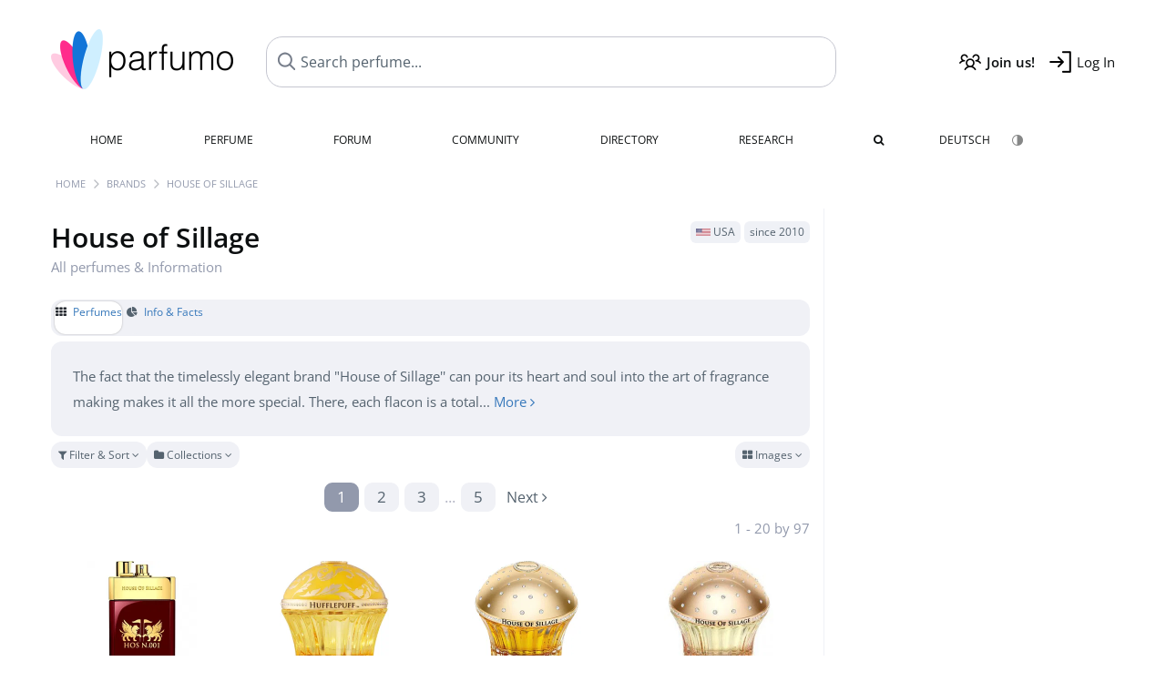

--- FILE ---
content_type: text/html; charset=UTF-8
request_url: https://www.parfumo.com/Perfumes/House_of_Sillage
body_size: 9881
content:

<!DOCTYPE html>

<html lang="en">

	<head>
		
				<meta name="google-site-verification" content="zxJUhAYvkrWKUiYnD8mz27WHweO2nORrD06ONz9gECs">		<meta name="p:domain_verify" content="79c9b1baaf16bed67e4ba17dde6eee91"/>
		<meta name="fo-verify" content="48fe1994-cec3-46d7-8168-e8f1a7f889ef">
		<meta charset="utf-8">
				<meta name="viewport" content="width=device-width, initial-scale=1.0, viewport-fit=cover">
		<meta name="description" content="House of Sillage - Facts about all fragrances of the brand: ✓ Honest reviews, new releases and the latest news » Discover more">
	<link rel="alternate" hreflang="de" href="https://www.parfumo.de/Parfums/House_of_Sillage">
	<link rel="alternate" hreflang="en" href="https://www.parfumo.com/Perfumes/House_of_Sillage">
<link rel="canonical" href="https://www.parfumo.com/Perfumes/House_of_Sillage">				<meta name="theme-color" content="#f0f1f6">				<link rel="preload" href="https://assets.parfumo.de/css/_style_defer10800.css" as="style" onload="this.onload=null;this.rel='stylesheet'">
<noscript><link rel="https://assets.parfumo.de/css/_style_defer10800.css" href="styles.css"></noscript>
<link rel="stylesheet" href="https://assets.parfumo.de/css/_style10800.css">


		<link rel="apple-touch-icon" sizes="57x57" href="https://images.parfumo.de/favi/apple-icon-57x57.png">
<link rel="apple-touch-icon" sizes="60x60" href="https://images.parfumo.de/favi/apple-icon-60x60.png">
<link rel="apple-touch-icon" sizes="72x72" href="https://images.parfumo.de/favi/apple-icon-72x72.png">
<link rel="apple-touch-icon" sizes="76x76" href="https://images.parfumo.de/favi/apple-icon-76x76.png">
<link rel="apple-touch-icon" sizes="114x114" href="https://images.parfumo.de/favi/apple-icon-114x114.png">
<link rel="apple-touch-icon" sizes="120x120" href="https://images.parfumo.de/favi/apple-icon-120x120.png">
<link rel="apple-touch-icon" sizes="144x144" href="https://images.parfumo.de/favi/apple-icon-144x144.png">
<link rel="apple-touch-icon" sizes="152x152" href="https://images.parfumo.de/favi/apple-icon-152x152.png">
<link rel="apple-touch-icon" sizes="180x180" href="https://images.parfumo.de/favi/apple-icon-180x180.png">
<link rel="icon" type="image/png" sizes="192x192"  href="https://images.parfumo.de/favi/android-icon-192x192.png">
<link rel="icon" type="image/png" sizes="32x32" href="https://images.parfumo.de/favi/favicon-32x32.png">
<link rel="icon" type="image/png" sizes="96x96" href="https://images.parfumo.de/favi/favicon-96x96.png">
<link rel="icon" type="image/png" sizes="16x16" href="https://images.parfumo.de/favi/favicon-16x16.png">
<meta name="msapplication-TileColor" content="#ffffff">
<meta name="msapplication-TileImage" content="https://images.parfumo.de/favi/ms-icon-144x144.png">
<meta name="theme-color" content="#ffffff">	
		<script>
	function _typeof(t) {
		return (_typeof = "function" == typeof Symbol && "symbol" == typeof Symbol.iterator ? function(t) {
			return typeof t
		} : function(t) {
			return t && "function" == typeof Symbol && t.constructor === Symbol && t !== Symbol.prototype ? "symbol" : typeof t
		})(t)
	}! function() {
		for (var t, e, o = [], n = window, r = n; r;) {
			try {
				if (r.frames.__tcfapiLocator) {
					t = r;
					break
				}
			} catch (t) {}
			if (r === n.top) break;
			r = n.parent
		}
		t || (function t() {
			var e = n.document,
				o = !!n.frames.__tcfapiLocator;
			if (!o)
				if (e.body) {
					var r = e.createElement("iframe");
					r.style.cssText = "display:none", r.name = "__tcfapiLocator", e.body.appendChild(r)
				} else setTimeout(t, 5);
			return !o
		}(), n.__tcfapi = function() {
			for (var t = arguments.length, n = new Array(t), r = 0; r < t; r++) n[r] = arguments[r];
			if (!n.length) return o;
			"setGdprApplies" === n[0] ? n.length > 3 && 2 === parseInt(n[1], 10) && "boolean" == typeof n[3] && (e = n[3], "function" == typeof n[2] && n[2]("set", !0)) : "ping" === n[0] ? "function" == typeof n[2] && n[2]({
				gdprApplies: e,
				cmpLoaded: !1,
				cmpStatus: "stub"
			}) : o.push(n)
		}, n.addEventListener("message", (function(t) {
			var e = "string" == typeof t.data,
				o = {};
			if (e) try {
				o = JSON.parse(t.data)
			} catch (t) {} else o = t.data;
			var n = "object" === _typeof(o) ? o.__tcfapiCall : null;
			n && window.__tcfapi(n.command, n.version, (function(o, r) {
				var a = {
					__tcfapiReturn: {
						returnValue: o,
						success: r,
						callId: n.callId
					}
				};
				t && t.source && t.source.postMessage && t.source.postMessage(e ? JSON.stringify(a) : a, "*")
			}), n.parameter)
		}), !1))
	}();
</script>

<script>
	window._sp_queue = [];
	window._sp_ = {
		config: {
			accountId: 1061,
			baseEndpoint: 'https://cdn.privacy-mgmt.com',

			gdpr: {},
			events: {
				onMessageChoiceSelect: function() {
					console.log('[event] onMessageChoiceSelect', arguments);
				},
				onMessageReady: function() {
					console.log('[event] onMessageReady', arguments);
				},
				onMessageChoiceError: function() {
					console.log('[event] onMessageChoiceError', arguments);
				},
				onPrivacyManagerAction: function() {
					console.log('[event] onPrivacyManagerAction', arguments);
				},
				onPMCancel: function() {
					console.log('[event] onPMCancel', arguments);
				},
				onMessageReceiveData: function() {
					console.log('[event] onMessageReceiveData', arguments);
				},
				onSPPMObjectReady: function() {
					console.log('[event] onSPPMObjectReady', arguments);
				},
				onConsentReady: function(consentUUID, euconsent) {
					console.log('[event] onConsentReady', arguments);
				},
				onError: function() {
					console.log('[event] onError', arguments);
				},
			}
		}
	}
</script>
<script src="https://cdn.privacy-mgmt.com/unified/wrapperMessagingWithoutDetection.js" async></script>
<script>
	var uuSymplr, allCookiesSymplr = document.cookie.split(";").map((e => e.split("="))).reduce(((e, [i, o]) => ({
		...e,
		[i.trim()]: decodeURIComponent(o)
	})), {});

	function createCookieSymplr(e, i) {
		var o = e;
		if (void 0 === (uuSymplr = allCookiesSymplr.uniqueUser)) {
			let e = (Date.now() + window.navigator.userAgent + websiteSymplr).toString();
			uuSymplr = sha256(e), document.cookie = `uniqueUser=${uuSymplr};max-age=31536000;path=/;SameSite=Strict; Secure`
		}
		if (o) {
			var u = allCookiesSymplr.uniqueUserLi;
			void 0 === u && (u = sha256(i), document.cookie = `uniqueUserLi=${u};max-age=31536000;path=/;SameSite=Strict; Secure`), uuSymplr = u
		} else document.cookie = "uniqueUserLi=; max-age=0"
	}
</script>

	<script>
		var dataLayer = [];
		dataLayer.push({
			'seite': 'parfumo.com'
		});
		dataLayer.push({
			'ads': 'true'
		});
					dataLayer.push({
				'video': 'false'
			});
							if (window.innerWidth <= 450) {
				dataLayer.push({
					'sonderanzeigen': 'false'
				});
			} else {
				dataLayer.push({
					'sonderanzeigen': 'false'
				});
			}
					</script>
	<script async src="https://cdns.symplr.de/parfumo.com/parfumo.js"></script>

							<script async src="https://www.googletagmanager.com/gtag/js?id=G-47SHE0CVWT"></script>
		<script>
			window.dataLayer = window.dataLayer || [];
			function gtag() {
				dataLayer.push(arguments);
			}
			gtag('js', new Date());
			gtag('config', 'G-47SHE0CVWT');
		</script>
	
				<title>House of Sillage » Fragrances, Reviews and Information</title>
			</head>

<body>

<div id="disable_div"></div>


	<div class="header-wrapper">
		<header>
			<div class="header-v2" id="page-top">

	<div class="pre-nav flex">

		<div class="left">
			<div class="logo-holder-v2" itemscope itemtype="https://schema.org/Organization">
				<a href="https://www.parfumo.com" itemprop="url"><img src="https://images.parfumo.de/logos/logo.png" class="logo-v2" alt="Parfumo - the Perfume Community" itemprop="logo"></a>
			</div>
		</div>
		<!-- end left -->

		<div id="search-top" class="middle search hide-mobile">
			<form action="https://www.parfumo.com/s_perfumes_x.php" method="get" class="form-s-ext">
				<input type="hidden" name="in" value="1">
				<div class="search-top-a">
					<input id="s_top" class="action-livesearch" data-wearing-perfume-id="0" name="filter" type="text" value="" spellcheck="false" autocomplete="off" placeholder="Search perfume..." aria-label="Search perfume..."><button type="submit" class="btn-s-ext"><i class="fa fa-angle-right"></i></button>
				</div>
			</form>
			<div id="livesearch"></div>
		</div>
		<!-- end middle -->

		<div class="right">
			<div class="header-icons flex">
				<div class="icon search pointer" onclick="toggleSearch()"></div>
				<div class="icon login-reg register pointer"><a href="https://www.parfumo.com/account/register" class="black"><span class="bold">Join us!</span></a></div>
				<div id="login-btn" class="icon login-reg login pointer black"><span>Log In</span></div>
				<div id="sb-btn" class="icon sb pointer"></div>
			</div>
		</div>
		<!-- end right -->

	</div>
	<!-- end pre-nav -->

	<div class="nav-container">
		<nav class="navi">
			<a href="https://www.parfumo.com" class="">Home</a>
			<a href="https://www.parfumo.com/Perfumes" class="">Perfume</a>
			<a href="https://www.parfumo.com/forums" class="">Forum</a>
			<a href="https://www.parfumo.com/Community" class="">Community</a>
			<a href="https://www.parfumo.com/Brands" class="">Directory</a>
			<a href="https://www.parfumo.com/fdb" class="research" title="Research">Research</a>
			<a href="https://www.parfumo.com/search?show_search=1" class=""><i class="fa fa-search" title="Advanced Search"></i></a>
			<div>
				<a href="https://www.parfumo.de/Parfums/House_of_Sillage" class="secondary">Deutsch</a>
				<a href="#" class="action_darkmode secondary" title="Dark Mode"><img src="https://images.parfumo.de/nav_darkmode.png" alt="Dark Mode" class="navi_icon"><span class="hide-desktop"> Dark</span></a>
	</div>
		</nav>
	</div>
</div>

<div class="nav-bottom cb"></div>

<div class="login-container grey-box mt-0-5 hide">
	<div class="login-container-form">
		<div class="text-lg bold mt-2 mb-1">Log in</div>
		<form action="https://www.parfumo.com/board/login.php" method="post">
			<input type="hidden" name="autologin" value="checked">
			<input type="hidden" name="login" value="Login">
			<input type="hidden" name="redirect" value="">			<div class="pb-1">
				<input type="text" placeholder="Username" name="username" id="username" class="uk-input"><br>
				<input type="password" placeholder="Password" name="password" id="password" class="uk-input" style="margin-top: 4px;"><br>
				<button class="pbtn pbtn-blue login-btn w-100 mt-1" type="submit">Log In</button>
				<div class="cb"></div>
				<div class="mt-1"><a href="https://www.parfumo.com/account/password_forgot">Forgot your Password?</a></div>
				<div class="mt-1"><a href=" https://www.parfumo.com/account/register">Create new account</a></div>
			</div>
		</form>
	</div>
</div>
<div class="nav-bottom cb"></div>
		</header>
	</div>

			<div class="bc_wrapper"><div id="bc_holder" class="flex w-100"><div class="bc_link"><a href="https://www.parfumo.com">Home</a></div><div class="bc_sep"></div><div class="bc_link"><a href="https://www.parfumo.com/Brands">Brands</a></div><div class="bc_sep"></div><div class="bc_link"><a href="https://www.parfumo.com/Perfumes/House_of_Sillage">House of Sillage</a></div></div></div>
	
	<div class="body-wrapper w-100">

		<div class="page-wrapper">
<div class="content_wrapper">

	<div class="main">
		<div class="flex flex-space-between gap-0-5 mt-1">
	<h1 class="text-4xl">
		House of Sillage				<div class="lightgrey nobold text-base mb-1 nowrap">All perfumes & Information</div>
	</h1>
	<div class="text-right">
					<span class="label_a"><img src="https://images.parfumo.de/flags/us.png" alt="USA" class="flag"> USA</span>
							<span class="label_a">since 2010</span>
					</div>
</div>

	<div class="ptabs-container ptabs_search_nav ptabs-small mt-1 mb-0-5"><nav class="flex ptabs "><div class="active"><a href="https://www.parfumo.com/Perfumes/House_of_Sillage"><i class="fa fa-th"></i> Perfumes</a></div><div><a href="https://www.parfumo.com/PerfumeBrand/House_of_Sillage"><i class="fa fa-pie-chart"></i> Info &amp; Facts</a></div></nav></div>
<div class="mb-0-5 leading-7 bg-lightgrey grey p-2 rounded">The fact that the timelessly elegant brand "House of Sillage'' can pour its heart and soul into the art of fragrance making makes it all the more special. There, each flacon is a total... <a href="#additional_facts">More <i class="fa fa-angle-right" aria-hidden="true"></i></a></div>


<form id="f-form" method="get" action="https://www.parfumo.com/Perfumes/House_of_Sillage">
	<input type="hidden" name="fa" value="1">
	<input type="hidden" name="v" value="grid">
	<div class="filter-header-grid mt-0-5 mb-0-5">
		<div class="filter-controls">
												<div class="action_filter_section_toggle pbtn-link pbtn-link-small"><i class="fa fa-filter" aria-hidden="true"></i> Filter & Sort <i class="fa fa-angle-down arr"></i></div>
																	<div class="pdropdn inline">
					<div class="pbtn-link pbtn-link-small nowrap pointer" onclick="toggleViewDropdown(this)">
						<i class="fa fa-folder" aria-hidden="true"></i>
						Collections						<i class="fa fa-angle-down" aria-hidden="true"></i>
					</div>
					<div class="pdropdn-options pdropdn-options-left" style="display:none;">
													<div class="pdropdn-current nowrap pointer dd-close">All collections</div>
																											<a href="https://www.parfumo.com/Perfumes/House_of_Sillage?v=grid&o=nr_desc&col_id=4948" rel="nofollow" class="nowrap">
									Harry Potter™ Collection								</a>
																												<a href="https://www.parfumo.com/Perfumes/House_of_Sillage?v=grid&o=nr_desc&col_id=13102" rel="nofollow" class="nowrap">
									Nude Collection								</a>
																		</div>
				</div>
					</div>
		<div class="filter-view-toggle">
			<div class="pdropdn inline">
				<div class="pbtn-link pbtn-link-small nowrap pointer" onclick="toggleViewDropdown(this)">
					<i class="fa fa-th-large" aria-hidden="true"></i>
					Images					<i class="fa fa-angle-down" aria-hidden="true"></i>
				</div>
				<div class="pdropdn-options" style="display:none;">
																<div class="pdropdn-current nowrap pointer dd-close">
							<i class="fa fa-th-large" aria-hidden="true"></i> Images						</div>
						<a href="https://www.parfumo.com/Perfumes/House_of_Sillage?current_page=1&amp;v=list&amp;o=nr_desc&amp;g_f=1&amp;g_m=1&amp;g_u=1&amp;b_id=1687&amp;excluded_orders%5B0%5D=br_asc&amp;excluded_orders%5B1%5D=br_desc" rel="nofollow">
							<i class="fa fa-align-justify" aria-hidden="true"></i> List						</a>
									</div>
			</div>
		</div>
	</div>
	<div class="filter-section bg-lightgrey p-2 rounded hide">
		<div class="filter-content-grid">
			<div class="filter-section-inputs">
				<div class="filter-section-left">
											<select name="o" class="f-trigger uk-select w-100">
							<option disabled>Sort by</option>
															<option value="n_asc" >Name (A - Z)</option>
															<option value="n_desc" >Name (Z - A)</option>
															<option value="nr_desc"  selected>Popularity (most)</option>
															<option value="nr_asc" >Popularity (least)</option>
															<option value="y_desc" >Release Year (newest)</option>
															<option value="y_asc" >Release Year (oldest)</option>
															<option value="v_desc" >Scent (popular)</option>
															<option value="v_asc" >Scent (least popular)</option>
															<option value="d_desc" >Lasting (longest)</option>
															<option value="d_asc" >Lasting (shortest)</option>
															<option value="s_desc" >Sillage (highest)</option>
															<option value="s_asc" >Sillage (lowest)</option>
															<option value="b_desc" >Bottle (popular)</option>
															<option value="b_asc" >Bottle (least popular)</option>
															<option value="p_desc" >Value for Money (high)</option>
															<option value="p_asc" >Value for Money (low)</option>
															<option value="wr_desc" >In collections (often)</option>
															<option value="wr_asc" >In collections (rare)</option>
															<option value="rv_desc" >Total Reviews (most)</option>
															<option value="rv_asc" >Total Reviews (least)</option>
															<option value="st_desc" >Total Statements (most)</option>
															<option value="st_asc" >Total Statements (least)</option>
															<option value="ui_desc" >Total User Photos (most)</option>
															<option value="ui_asc" >Total User Photos (least)</option>
													</select>
										<div class="filter-checkboxes mt-1">
													<div class="flex">
								<input type="checkbox" class="f-trigger circle-s circle-s-blue" name="g_m" value="1" id="selm" checked>
								<label class="text-sm grey" for="selm">Men</label>
							</div>
													<div class="flex">
								<input type="checkbox" class="f-trigger circle-s circle-s-pink" name="g_f" value="1" id="self" checked>
								<label class="text-sm grey" for="self">Women</label>
							</div>
													<div class="flex">
								<input type="checkbox" class="f-trigger circle-s circle-s-green" name="g_u" value="1" id="selu" checked>
								<label class="text-sm grey" for="selu">Unisex</label>
							</div>
											</div>
				</div>
				<div class="filter-section-right">
					<span class="clearable">
						<input type="text" name="filter" class="uk-input w-100" value="" placeholder="Search..." maxlength="200" spellcheck="false"><i class="fa fa-times-circle clearable__clear lightgrey pointer" aria-hidden="true"></i>
					</span>
					<div class="mt-1"><a href="https://www.parfumo.com/s_perfumes_x.php?v=grid&o=nr_desc&g_f=1&g_m=1&g_u=1&b_id=1687&excluded_orders%5B0%5D=br_asc&excluded_orders%5B1%5D=br_desc" class="text-xs grey">Advanced Search <i class="fa fa-angle-right"></i></a></div>
				</div>
			</div>
		</div>
	</div>
</form>




	<div class="paging w-100"><div class="paging_nrs flex"><div class="links_l text-left"></div><div class="numbers"><div class="active"><a href="https://www.parfumo.com/Perfumes/House_of_Sillage?current_page=1&amp;v=grid&amp;o=nr_desc&amp;g_f=1&amp;g_m=1&amp;g_u=1&amp;b_id=1687&amp;excluded_orders%5B0%5D=br_asc&amp;excluded_orders%5B1%5D=br_desc">1</a></div><div><a href="https://www.parfumo.com/Perfumes/House_of_Sillage?current_page=2&amp;v=grid&amp;o=nr_desc&amp;g_f=1&amp;g_m=1&amp;g_u=1&amp;b_id=1687&amp;excluded_orders%5B0%5D=br_asc&amp;excluded_orders%5B1%5D=br_desc">2</a></div><div><a href="https://www.parfumo.com/Perfumes/House_of_Sillage?current_page=3&amp;v=grid&amp;o=nr_desc&amp;g_f=1&amp;g_m=1&amp;g_u=1&amp;b_id=1687&amp;excluded_orders%5B0%5D=br_asc&amp;excluded_orders%5B1%5D=br_desc">3</a></div><div class="dots">...</div><div><a href="https://www.parfumo.com/Perfumes/House_of_Sillage?current_page=5&amp;v=grid&amp;o=nr_desc&amp;g_f=1&amp;g_m=1&amp;g_u=1&amp;b_id=1687&amp;excluded_orders%5B0%5D=br_asc&amp;excluded_orders%5B1%5D=br_desc">5</a></div></div><div class="links_r text-right"><a href="https://www.parfumo.com/Perfumes/House_of_Sillage?current_page=2&amp;v=grid&amp;o=nr_desc&amp;g_f=1&amp;g_m=1&amp;g_u=1&amp;b_id=1687&amp;excluded_orders%5B0%5D=br_asc&amp;excluded_orders%5B1%5D=br_desc" rel="next" class="paging_links"><span class="dir_text">Next </span><i class="fa fa-angle-right" aria-hidden="true"></i></a></div></div><div class="paging_nrs_cnt lightgrey">1 - 20 by 97</div></div>
	
		<div class="pgrid">
	
		
			
							
	<div class="col">
						<div class="image">
							<a href="https://www.parfumo.com/Perfumes/House_of_Sillage/HoS_N_001"><img src="https://media.parfumo.com/perfumes/9f/9f1391-hos-n-001-house-of-sillage_1200.jpg?width=240&aspect_ratio=1:1" alt="HoS N.001 by House of Sillage" loading="lazy"></a>
					</div>

		
		<div class="name">
			<a href="https://www.parfumo.com/Perfumes/House_of_Sillage/HoS_N_001">HoS N.001<span class="ml-0-5 lightblue"><i class="fa fa-mars"></i></span></a>
			
							<span class="release_year"> <a href="https://www.parfumo.com/Release_Years/2016">(2016)</a>
			</span>
					</div>
		
									<div class="av av_scent">
					8.3<span class="tv"><i class="fa fa-user"></i> 86</span>				</div>
																									
		
		
		
			</div>						
		
			
							
	<div class="col">
						<div class="image">
							<a href="https://www.parfumo.com/Perfumes/House_of_Sillage/hufflepuff"><img src="https://media.parfumo.com/perfumes/c6/c6058d-hufflepuff-house-of-sillage_1200.jpg?width=240&aspect_ratio=1:1" alt="Hufflepuff by House of Sillage" loading="lazy"></a>
					</div>

		
		<div class="name">
			<a href="https://www.parfumo.com/Perfumes/House_of_Sillage/hufflepuff">Hufflepuff<span class="ml-0-5 lightgreen"><i class="fa fa-venus-mars"></i></span></a>
			
							<span class="release_year"> <a href="https://www.parfumo.com/Release_Years/2022">(2022)</a>
			</span>
					</div>
		
									<div class="av av_scent">
					8.3<span class="tv"><i class="fa fa-user"></i> 47</span>				</div>
																									
		
		
		
			</div>						
		
			
							
	<div class="col">
						<div class="image">
							<a href="https://www.parfumo.com/Perfumes/House_of_Sillage/Benevolence"><img src="https://media.parfumo.com/perfumes/99/994012-benevolence-house-of-sillage_1200.jpg?width=240&aspect_ratio=1:1" alt="Benevolence by House of Sillage" loading="lazy"></a>
					</div>

		
		<div class="name">
			<a href="https://www.parfumo.com/Perfumes/House_of_Sillage/Benevolence">Benevolence<span class="ml-0-5 lightpink"><i class="fa fa-venus"></i></span></a>
			
							<span class="release_year"> <a href="https://www.parfumo.com/Release_Years/2012">(2012)</a>
			</span>
					</div>
		
									<div class="av av_scent">
					7.7<span class="tv"><i class="fa fa-user"></i> 40</span>				</div>
																									
		
		
		
			</div>						
		
			
							
	<div class="col">
						<div class="image">
							<a href="https://www.parfumo.com/Perfumes/House_of_Sillage/Cherry_Garden"><img src="https://media.parfumo.com/perfumes/f1/f1df4b-cherry-garden-house-of-sillage_1200.jpg?width=240&aspect_ratio=1:1" alt="Cherry Garden by House of Sillage" loading="lazy"></a>
					</div>

		
		<div class="name">
			<a href="https://www.parfumo.com/Perfumes/House_of_Sillage/Cherry_Garden">Cherry Garden<span class="ml-0-5 lightpink"><i class="fa fa-venus"></i></span></a>
			
							<span class="release_year"> <a href="https://www.parfumo.com/Release_Years/2012">(2012)</a>
			</span>
					</div>
		
									<div class="av av_scent">
					7.0<span class="tv"><i class="fa fa-user"></i> 39</span>				</div>
																									
		
		
		
			</div>						
		
			
							
	<div class="col">
						<div class="image">
							<a href="https://www.parfumo.com/Perfumes/House_of_Sillage/Tiara"><img src="https://media.parfumo.com/perfumes/e9/e998be-tiara-house-of-sillage_1200.jpg?width=240&aspect_ratio=1:1" alt="Tiara by House of Sillage" loading="lazy"></a>
					</div>

		
		<div class="name">
			<a href="https://www.parfumo.com/Perfumes/House_of_Sillage/Tiara">Tiara<span class="ml-0-5 lightpink"><i class="fa fa-venus"></i></span></a>
			
							<span class="release_year"> <a href="https://www.parfumo.com/Release_Years/2011">(2011)</a>
			</span>
					</div>
		
									<div class="av av_scent">
					7.1<span class="tv"><i class="fa fa-user"></i> 36</span>				</div>
																									
		
		
		
			</div>						
		
			
							
	<div class="col">
						<div class="image">
							<a href="https://www.parfumo.com/Perfumes/House_of_Sillage/Passion_de_L_Amour"><img src="https://media.parfumo.com/perfumes/fa/fae0c9-passion-de-l-amour-house-of-sillage_1200.jpg?width=240&aspect_ratio=1:1" alt="Passion de L'Amour by House of Sillage" loading="lazy"></a>
					</div>

		
		<div class="name">
			<a href="https://www.parfumo.com/Perfumes/House_of_Sillage/Passion_de_L_Amour">Passion de L'Amour<span class="ml-0-5 lightpink"><i class="fa fa-venus"></i></span></a>
			
							<span class="release_year"> <a href="https://www.parfumo.com/Release_Years/2014">(2014)</a>
			</span>
					</div>
		
									<div class="av av_scent">
					7.8<span class="tv"><i class="fa fa-user"></i> 34</span>				</div>
																									
		
		
		
			</div>						
		
			
							
	<div class="col">
						<div class="image">
							<a href="https://www.parfumo.com/Perfumes/House_of_Sillage/Holiday_2012"><img src="https://media.parfumo.com/perfumes/df/df430f-holiday-house-of-sillage_1200.jpg?width=240&aspect_ratio=1:1" alt="Holiday by House of Sillage" loading="lazy"></a>
					</div>

		
		<div class="name">
			<a href="https://www.parfumo.com/Perfumes/House_of_Sillage/Holiday_2012">Holiday<span class="ml-0-5 lightpink"><i class="fa fa-venus"></i></span></a>
			
							<span class="release_year"> <a href="https://www.parfumo.com/Release_Years/2012">(2012)</a>
			</span>
					</div>
		
									<div class="av av_scent">
					7.3<span class="tv"><i class="fa fa-user"></i> 29</span>				</div>
																									
		
		
		
			</div>						
		
			
							
	<div class="col">
						<div class="image">
							<a href="https://www.parfumo.com/Perfumes/House_of_Sillage/Love_is_in_the_air"><img src="https://media.parfumo.com/perfumes/47/477abd-love-is-in-the-air-house-of-sillage_1200.jpg?width=240&aspect_ratio=1:1" alt="Love is in the Air by House of Sillage" loading="lazy"></a>
					</div>

		
		<div class="name">
			<a href="https://www.parfumo.com/Perfumes/House_of_Sillage/Love_is_in_the_air">Love is in the Air<span class="ml-0-5 lightpink"><i class="fa fa-venus"></i></span></a>
			
							<span class="release_year"> <a href="https://www.parfumo.com/Release_Years/2012">(2012)</a>
			</span>
					</div>
		
									<div class="av av_scent">
					6.4<span class="tv"><i class="fa fa-user"></i> 29</span>				</div>
																									
		
		
		
			</div>						
		
			
							
	<div class="col">
						<div class="image">
							<a href="https://www.parfumo.com/Perfumes/House_of_Sillage/Emerald_Reign"><img src="https://media.parfumo.com/perfumes/5d/5de956-emerald-reign-house-of-sillage_1200.jpg?width=240&aspect_ratio=1:1" alt="Emerald Reign by House of Sillage" loading="lazy"></a>
					</div>

		
		<div class="name">
			<a href="https://www.parfumo.com/Perfumes/House_of_Sillage/Emerald_Reign">Emerald Reign<span class="ml-0-5 lightpink"><i class="fa fa-venus"></i></span></a>
			
							<span class="release_year"> <a href="https://www.parfumo.com/Release_Years/2012">(2012)</a>
			</span>
					</div>
		
									<div class="av av_scent">
					7.6<span class="tv"><i class="fa fa-user"></i> 27</span>				</div>
																									
		
		
		
			</div>						
		
			
							
	<div class="col">
						<div class="image">
							<a href="https://www.parfumo.com/Perfumes/House_of_Sillage/Hauts_Bijoux"><img src="https://media.parfumo.com/perfumes/fa/fa0cf0-hauts-bijoux-house-of-sillage_1200.jpg?width=240&aspect_ratio=1:1" alt="Hauts Bijoux by House of Sillage" loading="lazy"></a>
					</div>

		
		<div class="name">
			<a href="https://www.parfumo.com/Perfumes/House_of_Sillage/Hauts_Bijoux">Hauts Bijoux<span class="ml-0-5 lightpink"><i class="fa fa-venus"></i></span></a>
			
							<span class="release_year"> <a href="https://www.parfumo.com/Release_Years/2015">(2015)</a>
			</span>
					</div>
		
									<div class="av av_scent">
					7.5<span class="tv"><i class="fa fa-user"></i> 23</span>				</div>
																									
		
		
		
			</div>						
		
			
							
	<div class="col">
						<div class="image">
							<a href="https://www.parfumo.com/Perfumes/House_of_Sillage/Chevaux_d_Or"><img src="https://media.parfumo.com/perfumes/19/192bcf-chevaux-d-or-house-of-sillage_1200.jpg?width=240&aspect_ratio=1:1" alt="Chevaux d'Or by House of Sillage" loading="lazy"></a>
					</div>

		
		<div class="name">
			<a href="https://www.parfumo.com/Perfumes/House_of_Sillage/Chevaux_d_Or">Chevaux d'Or<span class="ml-0-5 lightpink"><i class="fa fa-venus"></i></span></a>
			
							<span class="release_year"> <a href="https://www.parfumo.com/Release_Years/2015">(2015)</a>
			</span>
					</div>
		
									<div class="av av_scent">
					7.0<span class="tv"><i class="fa fa-user"></i> 22</span>				</div>
																									
		
		
		
			</div>						
		
			
							
	<div class="col">
						<div class="image">
							<a href="https://www.parfumo.com/Perfumes/House_of_Sillage/minnie-mouse"><img src="https://media.parfumo.com/perfumes/11/11c299-minnie-mouse-house-of-sillage_1200.jpg?width=240&aspect_ratio=1:1" alt="Minnie Mouse by House of Sillage" loading="lazy"></a>
					</div>

		
		<div class="name">
			<a href="https://www.parfumo.com/Perfumes/House_of_Sillage/minnie-mouse">Minnie Mouse<span class="ml-0-5 lightpink"><i class="fa fa-venus"></i></span></a>
			
							<span class="release_year"> <a href="https://www.parfumo.com/Release_Years/2022">(2022)</a>
			</span>
					</div>
		
									<div class="av av_scent">
					7.9<span class="tv"><i class="fa fa-user"></i> 19</span>				</div>
																									
		
		
		
			</div>						
		
			
							
	<div class="col">
						<div class="image">
							<a href="https://www.parfumo.com/Perfumes/House_of_Sillage/Dignified"><img src="https://media.parfumo.com/perfumes/ed/ed898c-dignified-house-of-sillage_1200.jpg?width=240&aspect_ratio=1:1" alt="Dignified by House of Sillage" loading="lazy"></a>
					</div>

		
		<div class="name">
			<a href="https://www.parfumo.com/Perfumes/House_of_Sillage/Dignified">Dignified<span class="ml-0-5 lightblue"><i class="fa fa-mars"></i></span></a>
			
							<span class="release_year"> <a href="https://www.parfumo.com/Release_Years/2015">(2015)</a>
			</span>
					</div>
		
									<div class="av av_scent">
					7.3<span class="tv"><i class="fa fa-user"></i> 19</span>				</div>
																									
		
		
		
			</div>						
		
			
							
	<div class="col">
						<div class="image">
							<a href="https://www.parfumo.com/Perfumes/House_of_Sillage/Nouez_moi"><img src="https://media.parfumo.com/perfumes/07/07399b-nouez-moi-house-of-sillage_1200.jpg?width=240&aspect_ratio=1:1" alt="Nouez Moi by House of Sillage" loading="lazy"></a>
					</div>

		
		<div class="name">
			<a href="https://www.parfumo.com/Perfumes/House_of_Sillage/Nouez_moi">Nouez Moi<span class="ml-0-5 lightpink"><i class="fa fa-venus"></i></span></a>
			
							<span class="release_year"> <a href="https://www.parfumo.com/Release_Years/2012">(2012)</a>
			</span>
					</div>
		
									<div class="av av_scent">
					6.7<span class="tv"><i class="fa fa-user"></i> 18</span>				</div>
																									
		
		
		
			</div>						
		
			
							
	<div class="col">
						<div class="image">
							<a href="https://www.parfumo.com/Perfumes/House_of_Sillage/gryffindor"><img src="https://media.parfumo.com/perfumes/09/098a28-gryffindor-house-of-sillage_1200.jpg?width=240&aspect_ratio=1:1" alt="Gryffindor by House of Sillage" loading="lazy"></a>
					</div>

		
		<div class="name">
			<a href="https://www.parfumo.com/Perfumes/House_of_Sillage/gryffindor">Gryffindor<span class="ml-0-5 lightgreen"><i class="fa fa-venus-mars"></i></span></a>
			
							<span class="release_year"> <a href="https://www.parfumo.com/Release_Years/2022">(2022)</a>
			</span>
					</div>
		
									<div class="av av_scent">
					7.1<span class="tv"><i class="fa fa-user"></i> 16</span>				</div>
																									
		
		
		
			</div>						
		
			
							
	<div class="col">
						<div class="image">
							<a href="https://www.parfumo.com/Perfumes/House_of_Sillage/ravenclaw"><img src="https://media.parfumo.com/perfumes/e8/e8eaa2-ravenclaw-house-of-sillage_1200.jpg?width=240&aspect_ratio=1:1" alt="Ravenclaw by House of Sillage" loading="lazy"></a>
					</div>

		
		<div class="name">
			<a href="https://www.parfumo.com/Perfumes/House_of_Sillage/ravenclaw">Ravenclaw<span class="ml-0-5 lightgreen"><i class="fa fa-venus-mars"></i></span></a>
			
							<span class="release_year"> <a href="https://www.parfumo.com/Release_Years/2022">(2022)</a>
			</span>
					</div>
		
									<div class="av av_scent">
					7.8<span class="tv"><i class="fa fa-user"></i> 15</span>				</div>
																									
		
		
		
			</div>						
		
			
							
	<div class="col">
						<div class="image">
							<a href="https://www.parfumo.com/Perfumes/House_of_Sillage/cream-chiffon"><img src="https://media.parfumo.com/perfumes/a5/a5e060-cream-chiffon-house-of-sillage_1200.jpg?width=240&aspect_ratio=1:1" alt="Cream Chiffon by House of Sillage" loading="lazy"></a>
					</div>

		
		<div class="name">
			<a href="https://www.parfumo.com/Perfumes/House_of_Sillage/cream-chiffon">Cream Chiffon<span class="ml-0-5 lightgreen"><i class="fa fa-venus-mars"></i></span></a>
			
							<span class="release_year"> <a href="https://www.parfumo.com/Release_Years/2022">(2022)</a>
			</span>
					</div>
		
									<div class="av av_scent">
					7.7<span class="tv"><i class="fa fa-user"></i> 15</span>				</div>
																									
		
		
		
			</div>						
		
			
							
	<div class="col">
						<div class="image">
							<a href="https://www.parfumo.com/Perfumes/House_of_Sillage/Whispers_of_Admiration"><img src="https://media.parfumo.com/perfumes/3e/3ebb6e-whispers-of-admiration-house-of-sillage_1200.jpg?width=240&aspect_ratio=1:1" alt="Whispers of Admiration by House of Sillage" loading="lazy"></a>
					</div>

		
		<div class="name">
			<a href="https://www.parfumo.com/Perfumes/House_of_Sillage/Whispers_of_Admiration">Whispers of Admiration<span class="ml-0-5 lightpink"><i class="fa fa-venus"></i></span></a>
			
							<span class="release_year"> <a href="https://www.parfumo.com/Release_Years/2017">(2017)</a>
			</span>
					</div>
		
									<div class="av av_scent">
					8.1<span class="tv"><i class="fa fa-user"></i> 15</span>				</div>
																									
		
		
		
			</div>						
		
			
							
	<div class="col">
						<div class="image">
							<a href="https://www.parfumo.com/Perfumes/House_of_Sillage/slytherin"><img src="https://media.parfumo.com/perfumes/dd/ddaf5d-slytherin-house-of-sillage_1200.jpg?width=240&aspect_ratio=1:1" alt="Slytherin by House of Sillage" loading="lazy"></a>
					</div>

		
		<div class="name">
			<a href="https://www.parfumo.com/Perfumes/House_of_Sillage/slytherin">Slytherin<span class="ml-0-5 lightgreen"><i class="fa fa-venus-mars"></i></span></a>
			
							<span class="release_year"> <a href="https://www.parfumo.com/Release_Years/2022">(2022)</a>
			</span>
					</div>
		
									<div class="av av_scent">
					6.3<span class="tv"><i class="fa fa-user"></i> 13</span>				</div>
																									
		
		
		
			</div>						
		
			
							
	<div class="col">
						<div class="image">
							<a href="https://www.parfumo.com/Perfumes/House_of_Sillage/HoS_N_004"><img src="https://media.parfumo.com/perfumes/8f/8feca4-hos-n-004-house-of-sillage_1200.jpg?width=240&aspect_ratio=1:1" alt="HoS N.004 by House of Sillage" loading="lazy"></a>
					</div>

		
		<div class="name">
			<a href="https://www.parfumo.com/Perfumes/House_of_Sillage/HoS_N_004">HoS N.004<span class="ml-0-5 lightblue"><i class="fa fa-mars"></i></span></a>
			
							<span class="release_year"> <a href="https://www.parfumo.com/Release_Years/2017">(2017)</a>
			</span>
					</div>
		
									<div class="av av_scent">
					6.3<span class="tv"><i class="fa fa-user"></i> 12</span>				</div>
																									
		
		
		
			</div>						
		
	
		</div>
	
	<div class="paging w-100"><div class="paging_nrs flex"><div class="links_l text-left"></div><div class="numbers"><div class="active"><a href="https://www.parfumo.com/Perfumes/House_of_Sillage?current_page=1&amp;v=grid&amp;o=nr_desc&amp;g_f=1&amp;g_m=1&amp;g_u=1&amp;b_id=1687&amp;excluded_orders%5B0%5D=br_asc&amp;excluded_orders%5B1%5D=br_desc">1</a></div><div><a href="https://www.parfumo.com/Perfumes/House_of_Sillage?current_page=2&amp;v=grid&amp;o=nr_desc&amp;g_f=1&amp;g_m=1&amp;g_u=1&amp;b_id=1687&amp;excluded_orders%5B0%5D=br_asc&amp;excluded_orders%5B1%5D=br_desc">2</a></div><div><a href="https://www.parfumo.com/Perfumes/House_of_Sillage?current_page=3&amp;v=grid&amp;o=nr_desc&amp;g_f=1&amp;g_m=1&amp;g_u=1&amp;b_id=1687&amp;excluded_orders%5B0%5D=br_asc&amp;excluded_orders%5B1%5D=br_desc">3</a></div><div class="dots">...</div><div><a href="https://www.parfumo.com/Perfumes/House_of_Sillage?current_page=5&amp;v=grid&amp;o=nr_desc&amp;g_f=1&amp;g_m=1&amp;g_u=1&amp;b_id=1687&amp;excluded_orders%5B0%5D=br_asc&amp;excluded_orders%5B1%5D=br_desc">5</a></div></div><div class="links_r text-right"><a href="https://www.parfumo.com/Perfumes/House_of_Sillage?current_page=2&amp;v=grid&amp;o=nr_desc&amp;g_f=1&amp;g_m=1&amp;g_u=1&amp;b_id=1687&amp;excluded_orders%5B0%5D=br_asc&amp;excluded_orders%5B1%5D=br_desc" rel="next" class="paging_links"><span class="dir_text">Next </span><i class="fa fa-angle-right" aria-hidden="true"></i></a></div></div><div class="paging_nrs_cnt lightgrey">1 - 20 by 97</div></div>

	<div id="additional_facts" class="edition_holder additional_facts_holder rounded">
		<div class="p_box_infos">
			<div class="text-m bold mt-1">Interesting Facts</div>
			<div class="leading-7 mt-1">The fact that the timelessly elegant brand "House of Sillage'' can pour its heart and soul into the art of fragrance making makes it all the more special. There, each flacon is a total work of art for all the senses in terms of design, appearance, content, and handling.<br />
<br />
The nose behind "House of Sillage" belongs to Romanian-born Nicole Mather, who initially worked for various banking houses after her commercial training in the USA. Perfume was only a passion of Mather's for a long time until she made the world of fragrances her purpose in life.<br />
<br />
The fragrance palette itself is already broad at "House of Sillage"; the perfumes often have the objective in the name ("Whispers of Enlightenment", "Love in the Air" etc.), but individual collections, special editions, and anniversary fragrances are also offered.<br />
<br />
But the portfolio at "House of Sillage" includes much more than just fragrances and aromas, it features things like make-up products (skin and face care, lipsticks), and even for a good scent in the purse and special sprays.<br />
<br />
Finally, the products of "House of Sillage'' become a work of art through the design. For example, some fragrances are studded with diamond-cut Swarovski crystals or feature pop art motifs. Among the highlights of the brand are undoubtedly the luxurious and delicate cupcake-style vials. In elegance, beauty, and design, the elaborate specimens are reminiscent of the world-famous Fabergé eggs. Although the flacons can be refilled, they are also suitable as coveted collector's items.</div>
		</div>
	</div>
			<div class="fr text-right mt-1"><div class="text-sm lightgrey">
	Content by	<a href="https://www.parfumo.com/Users/Parfumo" class="lightgrey">
		<img src="https://media.parfumo.com/user_photo/72/72_8f927090898d179eb3f8e9de035516595e433f88_1000.jpg?width=40&aspect_ratio=1:1" class="user-pic-xs" alt="Parfumo" onerror="this.style.display='none';">Parfumo	</a>
	</div>

</div>
		<div class="cb"></div>
	

<div class="mt-1 grey-box"><div class="" id="parfumo_leaderboard_1"></div></div>
	</div>

	<div class="sidebar">

		<div class="sidebar_a">
			<div class="ab_490 mb-2"><div class=" ab_sticky" id="parfumo_medium_rectangle_1"></div></div>		</div>
		


<div class="text-center mb-2">
	<i class="fa fa-folder icon_sidebar"></i>
	<div class="text-xl bold mt-1">House of Sillage</div>
</div>





	<div class="text-lg mb-2">New</div>
						<a href="https://www.parfumo.com/Perfumes/House_of_Sillage/whispers-of-victory"><img src="https://media.parfumo.com/perfumes/87/87f08b_whispers-of-victory-house-of-sillage_1200.jpg?width=120&aspect_ratio=1:1" alt="Whispers of Victory by House of Sillage" loading="lazy" class="p_pic_sidebar" onerror="this.style.display='none'"></a>
					<a href="https://www.parfumo.com/Perfumes/House_of_Sillage/blush-mirage"><img src="https://media.parfumo.com/perfumes/12/12ce1a_blush-mirage-house-of-sillage_1200.jpg?width=120&aspect_ratio=1:1" alt="Blush Mirage by House of Sillage" loading="lazy" class="p_pic_sidebar" onerror="this.style.display='none'"></a>
					<a href="https://www.parfumo.com/Perfumes/House_of_Sillage/subtle-grace"><img src="https://media.parfumo.com/perfumes/6f/6fcf4a_subtle-grace-house-of-sillage_1200.jpg?width=120&aspect_ratio=1:1" alt="Subtle Grace by House of Sillage" loading="lazy" class="p_pic_sidebar" onerror="this.style.display='none'"></a>
					<a href="https://www.parfumo.com/Perfumes/House_of_Sillage/cashmere-kiss"><img src="https://media.parfumo.com/perfumes/df/dfe0a9_cashmere-kiss-house-of-sillage_1200.jpg?width=120&aspect_ratio=1:1" alt="Cashmere Kiss by House of Sillage" loading="lazy" class="p_pic_sidebar" onerror="this.style.display='none'"></a>
					<a href="https://www.parfumo.com/Perfumes/House_of_Sillage/skin-deep"><img src="https://media.parfumo.com/perfumes/84/847e1b_skin-deep-house-of-sillage_1200.jpg?width=120&aspect_ratio=1:1" alt="Skin Deep by House of Sillage" loading="lazy" class="p_pic_sidebar" onerror="this.style.display='none'"></a>
					<a href="https://www.parfumo.com/Perfumes/House_of_Sillage/cafe-nocturne"><img src="https://media.parfumo.com/perfumes/28/28d68f_cafe-nocturne-house-of-sillage_1200.jpg?width=120&aspect_ratio=1:1" alt="Café Nocturne by House of Sillage" loading="lazy" class="p_pic_sidebar" onerror="this.style.display='none'"></a>
					<a href="https://www.parfumo.com/Perfumes/House_of_Sillage/tom-jerry"><img src="https://media.parfumo.com/perfumes/59/597156_tom-jerry-house-of-sillage_1200.jpg?width=120&aspect_ratio=1:1" alt="Tom & Jerry by House of Sillage" loading="lazy" class="p_pic_sidebar" onerror="this.style.display='none'"></a>
					<a href="https://www.parfumo.com/Perfumes/House_of_Sillage/whispers-of-abundance"><img src="https://media.parfumo.com/perfumes/14/142cc9_whispers-of-abundance-house-of-sillage_1200.jpg?width=120&aspect_ratio=1:1" alt="Whispers of Abundance by House of Sillage" loading="lazy" class="p_pic_sidebar" onerror="this.style.display='none'"></a>
					<a href="https://www.parfumo.com/Perfumes/House_of_Sillage/superman"><img src="https://media.parfumo.com/perfumes/c2/c21ad7_superman-house-of-sillage_1200.jpg?width=120&aspect_ratio=1:1" alt="Superman by House of Sillage" loading="lazy" class="p_pic_sidebar" onerror="this.style.display='none'"></a>
			
<div class="text-sm leading-6 lightgrey mb-1">
	Parfumo knows <strong>97</strong> perfumes of this brand.</div>

	<div itemscope itemtype="http://schema.org/Product">
		<meta itemprop="name" content="House of Sillage">
		<meta itemprop="brand" content="House of Sillage">
		<span itemprop="aggregateRating" itemscope="" itemtype="http://schema.org/AggregateRating">
			<meta itemprop="worstRating" content="0">
			<meta itemprop="bestRating" content="10">
			<meta itemprop="ratingCount" content="717">
			<meta itemprop="ratingValue" content="7.1">
		</span>
	</div>
	<div class="text-sm leading-6 lightgrey mb-1">
		Perfumes of this brand have been rated <strong><span itemprop="ratingValue">7.1</span> of <span itemprop="bestRating">10</span></strong> on average.  <strong>717</strong> perfume ratings have been submitted so far.	</div>

	<a href="https://houseofsillage.com" class="pbtn-link mb-3" target="_blank" rel="noopener">Website of House of Sillage <i class="fa fa-angle-right" aria-hidden="true"></i></a>

	<div class="text-lg mb-2">Popular</div>
	<div class="mb-3">
					<a href="https://www.parfumo.com/Perfumes/House_of_Sillage/HoS_N_001">
				<img src="https://media.parfumo.com/perfumes/9f/9f1391-hos-n-001-house-of-sillage_1200.jpg?width=120&aspect_ratio=1:1" alt="HoS N.001 by House of Sillage" loading="lazy" class="p_pic_sidebar" onerror="this.style.display='none'">
			</a>
					<a href="https://www.parfumo.com/Perfumes/House_of_Sillage/hufflepuff">
				<img src="https://media.parfumo.com/perfumes/c6/c6058d-hufflepuff-house-of-sillage_1200.jpg?width=120&aspect_ratio=1:1" alt="Hufflepuff by House of Sillage" loading="lazy" class="p_pic_sidebar" onerror="this.style.display='none'">
			</a>
					<a href="https://www.parfumo.com/Perfumes/House_of_Sillage/Benevolence">
				<img src="https://media.parfumo.com/perfumes/99/994012-benevolence-house-of-sillage_1200.jpg?width=120&aspect_ratio=1:1" alt="Benevolence by House of Sillage" loading="lazy" class="p_pic_sidebar" onerror="this.style.display='none'">
			</a>
					<a href="https://www.parfumo.com/Perfumes/House_of_Sillage/Passion_de_L_Amour">
				<img src="https://media.parfumo.com/perfumes/fa/fae0c9-passion-de-l-amour-house-of-sillage_1200.jpg?width=120&aspect_ratio=1:1" alt="Passion de L'Amour by House of Sillage" loading="lazy" class="p_pic_sidebar" onerror="this.style.display='none'">
			</a>
					<a href="https://www.parfumo.com/Perfumes/House_of_Sillage/Cherry_Garden">
				<img src="https://media.parfumo.com/perfumes/f1/f1df4b-cherry-garden-house-of-sillage_1200.jpg?width=120&aspect_ratio=1:1" alt="Cherry Garden by House of Sillage" loading="lazy" class="p_pic_sidebar" onerror="this.style.display='none'">
			</a>
					<a href="https://www.parfumo.com/Perfumes/House_of_Sillage/Tiara">
				<img src="https://media.parfumo.com/perfumes/e9/e998be-tiara-house-of-sillage_1200.jpg?width=120&aspect_ratio=1:1" alt="Tiara by House of Sillage" loading="lazy" class="p_pic_sidebar" onerror="this.style.display='none'">
			</a>
					<a href="https://www.parfumo.com/Perfumes/House_of_Sillage/Emerald_Reign">
				<img src="https://media.parfumo.com/perfumes/5d/5de956-emerald-reign-house-of-sillage_1200.jpg?width=120&aspect_ratio=1:1" alt="Emerald Reign by House of Sillage" loading="lazy" class="p_pic_sidebar" onerror="this.style.display='none'">
			</a>
					<a href="https://www.parfumo.com/Perfumes/House_of_Sillage/Holiday_2012">
				<img src="https://media.parfumo.com/perfumes/df/df430f-holiday-house-of-sillage_1200.jpg?width=120&aspect_ratio=1:1" alt="Holiday by House of Sillage" loading="lazy" class="p_pic_sidebar" onerror="this.style.display='none'">
			</a>
					<a href="https://www.parfumo.com/Perfumes/House_of_Sillage/minnie-mouse">
				<img src="https://media.parfumo.com/perfumes/11/11c299-minnie-mouse-house-of-sillage_1200.jpg?width=120&aspect_ratio=1:1" alt="Minnie Mouse by House of Sillage" loading="lazy" class="p_pic_sidebar" onerror="this.style.display='none'">
			</a>
					<a href="https://www.parfumo.com/Perfumes/House_of_Sillage/Hauts_Bijoux">
				<img src="https://media.parfumo.com/perfumes/fa/fa0cf0-hauts-bijoux-house-of-sillage_1200.jpg?width=120&aspect_ratio=1:1" alt="Hauts Bijoux by House of Sillage" loading="lazy" class="p_pic_sidebar" onerror="this.style.display='none'">
			</a>
					<a href="https://www.parfumo.com/Perfumes/House_of_Sillage/Whispers_of_Admiration">
				<img src="https://media.parfumo.com/perfumes/3e/3ebb6e-whispers-of-admiration-house-of-sillage_1200.jpg?width=120&aspect_ratio=1:1" alt="Whispers of Admiration by House of Sillage" loading="lazy" class="p_pic_sidebar" onerror="this.style.display='none'">
			</a>
					<a href="https://www.parfumo.com/Perfumes/House_of_Sillage/Chevaux_d_Or">
				<img src="https://media.parfumo.com/perfumes/19/192bcf-chevaux-d-or-house-of-sillage_1200.jpg?width=120&aspect_ratio=1:1" alt="Chevaux d'Or by House of Sillage" loading="lazy" class="p_pic_sidebar" onerror="this.style.display='none'">
			</a>
					<a href="https://www.parfumo.com/Perfumes/House_of_Sillage/Love_is_in_the_air">
				<img src="https://media.parfumo.com/perfumes/47/477abd-love-is-in-the-air-house-of-sillage_1200.jpg?width=120&aspect_ratio=1:1" alt="Love is in the Air by House of Sillage" loading="lazy" class="p_pic_sidebar" onerror="this.style.display='none'">
			</a>
					<a href="https://www.parfumo.com/Perfumes/House_of_Sillage/Dignified">
				<img src="https://media.parfumo.com/perfumes/ed/ed898c-dignified-house-of-sillage_1200.jpg?width=120&aspect_ratio=1:1" alt="Dignified by House of Sillage" loading="lazy" class="p_pic_sidebar" onerror="this.style.display='none'">
			</a>
					<a href="https://www.parfumo.com/Perfumes/House_of_Sillage/ravenclaw">
				<img src="https://media.parfumo.com/perfumes/e8/e8eaa2-ravenclaw-house-of-sillage_1200.jpg?width=120&aspect_ratio=1:1" alt="Ravenclaw by House of Sillage" loading="lazy" class="p_pic_sidebar" onerror="this.style.display='none'">
			</a>
					<a href="https://www.parfumo.com/Perfumes/House_of_Sillage/cream-chiffon">
				<img src="https://media.parfumo.com/perfumes/a5/a5e060-cream-chiffon-house-of-sillage_1200.jpg?width=120&aspect_ratio=1:1" alt="Cream Chiffon by House of Sillage" loading="lazy" class="p_pic_sidebar" onerror="this.style.display='none'">
			</a>
					<a href="https://www.parfumo.com/Perfumes/House_of_Sillage/Nouez_moi">
				<img src="https://media.parfumo.com/perfumes/07/07399b-nouez-moi-house-of-sillage_1200.jpg?width=120&aspect_ratio=1:1" alt="Nouez Moi by House of Sillage" loading="lazy" class="p_pic_sidebar" onerror="this.style.display='none'">
			</a>
					<a href="https://www.parfumo.com/Perfumes/House_of_Sillage/gryffindor">
				<img src="https://media.parfumo.com/perfumes/09/098a28-gryffindor-house-of-sillage_1200.jpg?width=120&aspect_ratio=1:1" alt="Gryffindor by House of Sillage" loading="lazy" class="p_pic_sidebar" onerror="this.style.display='none'">
			</a>
					<a href="https://www.parfumo.com/Perfumes/House_of_Sillage/ruby-flame">
				<img src="https://media.parfumo.com/perfumes/07/073ca3-ruby-flame-house-of-sillage_1200.jpg?width=120&aspect_ratio=1:1" alt="Ruby Flame by House of Sillage" loading="lazy" class="p_pic_sidebar" onerror="this.style.display='none'">
			</a>
					<a href="https://www.parfumo.com/Perfumes/House_of_Sillage/passion-de-l-amour-nouvelle-liaison">
				<img src="https://media.parfumo.com/perfumes/9f/9fa0b1-passion-de-l-amour-nouvelle-liaison-house-of-sillage_1200.jpg?width=120&aspect_ratio=1:1" alt="Passion de L'Amour Nouvelle Liaison by House of Sillage" loading="lazy" class="p_pic_sidebar" onerror="this.style.display='none'">
			</a>
					<a href="https://www.parfumo.com/Perfumes/House_of_Sillage/gentlemen-s-collection-the-contemporary">
				<img src="https://media.parfumo.com/perfumes/5e/5e7173-gentlemen-s-collection-the-contemporary-house-of-sillage_1200.jpg?width=120&aspect_ratio=1:1" alt="Gentlemen's Collection - The Contemporary by House of Sillage" loading="lazy" class="p_pic_sidebar" onerror="this.style.display='none'">
			</a>
			</div>

	<div class="text-lg mb-2">Perfumers &amp; Creative Guidance</div>
	<a href="https://www.parfumo.com/Perfumers/Francis_Camail">Francis Camail</a><br><a href="https://www.parfumo.com/Perfumers/Gabriela_Chelariu">Gabriela Chelariu</a><br><a href="https://www.parfumo.com/Perfumers/Hamid_MeratiKashani">Hamid Merati-Kashani</a><br><a href="https://www.parfumo.com/Perfumers/Laurent_Le_Guernec">Laurent Le Guernec</a><br><a href="https://www.parfumo.com/Perfumers/Mark_Buxton">Mark Buxton</a><br><a href="https://www.parfumo.com/Perfumers/Rodrigo_FloresRoux">Rodrigo Flores-Roux</a><br>
		<div class="sidebar_a">
			<div class="ab_490 mt-2"><div class=" ab_sticky" id="parfumo_skyscraper_1"></div></div>		</div>

	</div>

</div>

</div>
</div>

<footer id="footer_holder">

	<div id="footer">

					<div class="mt-2"><a href="https://www.parfumo.com/account/register">Create your account now!</a></div>
		
		<div class="footer-links leading-8 flex">

			<div class="section">
				<div class="links">
					<div class="section_title upper">All about perfume</div>
					<a href="https://www.parfumo.com/Perfumes" class="lightgrey">Perfume</a><br>
					<a href="https://www.parfumo.com/Popular_Brands" class="lightgrey">Perfume Brands</a><br>
					<a href="https://www.parfumo.com/Perfumers" class="lightgrey">Perfumers</a><br>
					<a href="https://www.parfumo.com/Fragrance_Notes" class="lightgrey">Fragrance Notes</a><br>
					<a href="https://www.parfumo.com/Perfumes/Dupes" class="lightgrey">Similar Perfumes</a>
				</div>
			</div>

			<div class="section">
				<div class="links">
					<div class="section_title upper">Parfumo</div>
					<a href="https://www.parfumo.com/rules" class="lightgrey">Community Rules</a><br>
					<a href="https://www.parfumo.com/team" class="lightgrey">Parfumo Team</a><br>
															<a href="https://parfumo.app" rel="noopener" target="_blank" class="lightgrey">Parfumo App</a><br>									</div>
			</div>

			<div class="section">
				<div class="links">
					<div class="section_title upper">Service</div>
					<a href="https://www.parfumo.com/help" class="lightgrey">Help</a><br>
					<a href="https://www.parfumo.com/Sitemap" class="lightgrey">Sitemap</a><br>
					<a href="https://www.parfumo.com/Privacy_Policy" class="lightgrey">Privacy Policy</a><br>
										<a href="#" onclick="window._sp_.gdpr.loadPrivacyManagerModal(237108)" class="lightgrey">Cookie Settings</a><br>					<a href="https://www.parfumo.com/legal-notice" class="lightgrey">Legal Notice</a>
				</div>
			</div>

			<div class="section">

				<div class="social-icons flex">
					<div><a href="https://instagram.com/parfumo" rel="noopener" target="_blank"><img src="https://images.parfumo.de/social/instagram.png" loading="lazy" alt="Instagram"></a></div>
					<div><a href="https://www.facebook.com/parfumo" rel="noopener" target="_blank"><img src="https://images.parfumo.de/social/facebook.png" loading="lazy" alt="Facebook"></a></div>
					<div><a href="https://twitter.com/parfumo" rel="noopener" target="_blank"><img src="https://images.parfumo.de/social/x.png" loading="lazy" alt="X / Twitter"></a></div>
				</div>

				<div class="store_icons">
					
											<a href="https://apps.apple.com/app/parfumo/id1220565521" rel="noopener" target="_blank"><img src="https://images.parfumo.de/footer_app_store.png" alt="App Store" loading="lazy" class="app"></a>
						<a href="https://play.google.com/store/apps/details?id=de.parfumo.app&hl=en" rel="noopener" target="_blank"><img src="https://images.parfumo.de/footer_play_store.png" loading="lazy" alt="Play Store" class="app"></a>
														</div>
				<div class="mt-0-5">
										<div class="lang-toggle">
																			<span class="active"><img src="https://images.parfumo.de/footer_us.png" alt="EN" loading="lazy">English</span>
							<a href="https://www.parfumo.de/Parfums/House_of_Sillage"><img src="https://images.parfumo.de/footer_de.png" alt="DE" loading="lazy">Deutsch</a>
											</div>
				</div>
			</div>
		</div>

		<div class="text-center mt-2"><a href="https://www.parfumo.com/support-us" class="pbtn pbtn-darkgrey"><img src="https://images.parfumo.de/donate_icon_footer.png" alt="This community is fueled by our passion for perfume ...and coffee!" class="donate_mug">Support Parfumo <i class="fa fa-angle-right" aria-hidden="true"></i></a></div>

		<div class="text-2xs text-center lightgrey upper mt-3">
			Smelling great since 2008! | &copy; Parfumo
		</div>

		
	</div>

</footer>

<script src="https://www.parfumo.com/js/plugins/jquery-3.7.1.min.js"></script>
<script src="https://assets.parfumo.de/js/_js_main10800.js"></script>
<script src="https://assets.parfumo.de/js/main10800.js"></script>




	<script>
		$(document).on('click','.action_darkmode',function(e){e.preventDefault();$(this).html('<i class="fa fa-spinner fa-spin"></i>');toggleDarkMode();});$(document).on('submit','.form-s-ext',function(){$('.btn-s-ext i').removeClass('fa-angle-right').addClass('fa-spinner fa-spin');});$(document).on('focus','.action-livesearch',function(){$('.btn-s-ext').show().animateCss('fadeIn');});$(document).on('click','.action-livesearch',function(){$(this).select();});$(document).on('keyup','.action-livesearch',function(e){performLiveSearch(e);});initClearable();$('.action_filter_section_toggle').click(function(){$('.pdropdn-options').slideUp('fast');$('.pdropdn .fa-angle-down').removeClass('toggle-up');toggleWithArrows('.filter-section','.arr');});$(".f-trigger").change(function(){$('#f-form').submit();});	</script>

<script>(function(){function c(){var b=a.contentDocument||a.contentWindow.document;if(b){var d=b.createElement('script');d.innerHTML="window.__CF$cv$params={r:'9c35dd633acb8a31',t:'MTc2OTMyNDEyNA=='};var a=document.createElement('script');a.src='/cdn-cgi/challenge-platform/scripts/jsd/main.js';document.getElementsByTagName('head')[0].appendChild(a);";b.getElementsByTagName('head')[0].appendChild(d)}}if(document.body){var a=document.createElement('iframe');a.height=1;a.width=1;a.style.position='absolute';a.style.top=0;a.style.left=0;a.style.border='none';a.style.visibility='hidden';document.body.appendChild(a);if('loading'!==document.readyState)c();else if(window.addEventListener)document.addEventListener('DOMContentLoaded',c);else{var e=document.onreadystatechange||function(){};document.onreadystatechange=function(b){e(b);'loading'!==document.readyState&&(document.onreadystatechange=e,c())}}}})();</script></body>

</html>

--- FILE ---
content_type: application/javascript
request_url: https://assets.parfumo.de/js/_js_main10800.js
body_size: 13858
content:
function apiRequest(url,data={},options={}){const config={method:'POST',headers:{'Content-Type':'application/x-www-form-urlencoded'},...options};if(config.method=='POST'&&typeof data=='object'){if(!data.csrf_key){const csrfToken=document.querySelector('meta[name="csrf-token"]')?.getAttribute('content');if(csrfToken){data.csrf_key=csrfToken;}}
config.body=new URLSearchParams(data).toString();}
return fetch(url,config);}
function postAction(action,data={}){const endpoint=action.includes('/')?`/api/${action}`:`/api/${action}`;return apiRequest(endpoint,data);}
function getAction(action,params={}){const endpoint=action.includes('/')?`/api/${action}`:`/api/${action}`;const url=new URL(endpoint,window.location.origin);Object.entries(params).forEach(([key,value])=>{url.searchParams.set(key,value);});return fetch(url);}
document.addEventListener('DOMContentLoaded',()=>{document.querySelectorAll('form').forEach(form=>{form.addEventListener('submit',()=>{const button=form.querySelector('.pbtn_submit');if(button){button.style.width=`${button.offsetWidth}px`;button.style.opacity='0.8';button.innerHTML='<i class="fa fa-spinner fa-spin fa-fw"></i>';button.disabled=true;}});});});$(function(){$.scrollUp();var storage_key='scrollable_menu_shake';if(!sessionStorage.getItem(storage_key)){var scrollable_menu=$('.ptabs-scrollable .ptabs');if(scrollable_menu.length>0&&scrollable_menu[0].scrollWidth>scrollable_menu.width()){setTimeout(function(){$('.scroll-button-r').animateCss('headShake');},1750);sessionStorage.setItem(storage_key,'true');}}
var currentTime=new Date().getTime();var monthInMilliseconds=30*24*60*60*1000;var arrowBounce=localStorage.getItem('arrowBounce1')||0;var lastArrowBounce=localStorage.getItem('lastArrowBounce1')||0;if($('.arrow-bounce').length&&arrowBounce<3&&currentTime-lastArrowBounce>monthInMilliseconds){arrow_animation=setTimeout(function(){$('.arrow-bounce').each(function(){$(this).addClass('arrow-bouncer');});arrowBounce++;localStorage.setItem('arrowBounce1',arrowBounce);localStorage.setItem('lastArrowBounce1',currentTime);},2500);}
initScrollablePtabs();});function initScrollablePtabs(selector){selector=selector||'.ptabs-scrollable';var isTouchScrolling=false;$(selector).each(function(){var navbar=$(this);if(navbar.data('ptabs-initialized')){return true;}
navbar.data('ptabs-initialized',true);var ptabs=navbar.find('.ptabs');var active=ptabs.find('.active');var is_force_scroll=navbar.hasClass('ptabs-force-scroll');var apply_force_scroll=false;if(is_force_scroll){var ptabsElement=ptabs.get(0);if(ptabsElement){if((ptabsElement.scrollWidth-ptabsElement.clientWidth)>30){apply_force_scroll=true;}}}
var windowsWidth=$(window).width();if(active.length>0){var activePosition=active.position().left;var activeWidth=active.outerWidth();var containerWidth=ptabs.width();var scrollPosition=activePosition+activeWidth / 2-containerWidth / 2;ptabs.scrollLeft(scrollPosition);}
navbar.find('.scroll-button-r').on('click touch',function(){ptabs.off('scroll',checkScroll);ptabs.animate({scrollLeft:'+=180'},500,function(){checkScroll();ptabs.on('scroll',checkScroll);});});navbar.find('.scroll-button-l').on('click touch',function(){ptabs.off('scroll',checkScroll);ptabs.animate({scrollLeft:'-=180'},500,function(){checkScroll();ptabs.on('scroll',checkScroll);});});function checkScroll(){var leftPosition=ptabs.scrollLeft();var totalWidth=ptabs[0].scrollWidth;var visibleWidth=ptabs.width();if(!isTouchScrolling&&(windowsWidth<=480||apply_force_scroll)){if(leftPosition<=0){navbar.find('.scroll-button-l, .fade-left').fadeOut('fast');}else{setTimeout(function(){navbar.find('.scroll-button-l, .fade-left').fadeIn('slow');},500);}
if((leftPosition+visibleWidth+4)>=totalWidth){navbar.find('.scroll-button-r, .fade-right').fadeOut('fast');}else{setTimeout(function(){navbar.find('.scroll-button-r, .fade-right').fadeIn('slow');},500);}}}
checkScroll();var resizeTimer;window.addEventListener('resize',function(){clearTimeout(resizeTimer);resizeTimer=setTimeout(function(){checkScroll();},250);});ptabs.on('scroll',checkScroll);ptabs.on('touchstart',function(){isTouchScrolling=true;navbar.find('.scroll-button-r, .scroll-button-l, .fade-right, .fade-left').hide();ptabs.off('scroll',checkScroll);});if(windowsWidth<=480||apply_force_scroll){ptabs.css({opacity:0.0,visibility:'visible'}).animate({opacity:1.0},250);}else{ptabs.css({visibility:'visible'});}});}
var disableDiv=$('#disable_div');var lastScrollTop=0;var delta=40;var navbarHeight=$('.header-v2').outerHeight();var width=window.innerWidth;var height=window.innerHeight;var force_desktop_mode;var suggestionsLoaded=false;var resizeTimer;var sidebar=$('.sidebar');var sidebar_full=$(".sidebar_full");var search_top=$('#search-top');var sb_btn=$('#sb-btn');var livesearch=$('#livesearch');var nav_container_account=$('.nav-container-account');livesearch.on({'touchend':function(){$('#s_top').blur();}});$(window).scroll(function(){$('#notifications_history').hide();$('.nav-container-account').slideUp('fast');if($(window).width()<=767&&sidebar.is(':visible')==false&&livesearch.is(':visible')==false){toggleMainSection('on');}});$('#login-btn').click(function(){toggleLoginV3();});$('#sb-btn').click(function(){toggleSidebar()});$('.icon-my-parfumo').click(function(){toggleAccount()});$('.main, #footer_holder').click(function(){toggleMainSection('on');$('#notifications_history, .nav-container-account, #livesearch').hide();if($(window).width()<=767&&sidebar.is(':visible')==true){hideSidebarV3();}
if($(window).width()<=767){$('#search-top').hide();}});$(window).resize(function(){clearTimeout(resizeTimer);resizeTimer=setTimeout(function(){if(window.innerWidth>767){toggleMainSection('on');$('#sidebar_prepend').remove();search_top.show();nav_container_account.hide();if(!sidebar.is(":visible")&&!sidebar_full.length){sidebar.show();}else{if(sidebar_full.length){sidebar.hide();sb_btn.removeClass('sb-close').addClass('sb');}}}},500);});$(".dropdown-content-container, .header-icons").mouseleave(function(){setTimeout(function(){if($('.dropdown-content-container:hover').length==0&&$('.dropbtn:hover').length==0){$('.nick-nav-arrow').removeClass("toggle-up").addClass("toggle-down");$('.dropdown-content-container').hide();}},300);});function initLiveSearchControls(){$('.action_ls').off('click').on('click',function(e){e.preventDefault();var ls_perfumes=$('#ls-perfumes');if(ls_perfumes.hasClass('opacity-25'))return false;$('.action_ls').removeClass('active').filter(this).addClass('active');ls_perfumes.addClass('opacity-25 ajax_loader_bg');$('.ls-order').val($(this).data('order'));if(window.performLiveSearch){var fakeEvent={keyCode:0,preventDefault:function(){}};performLiveSearch(fakeEvent);}
return false;});$('#s_top').off('keypress.livesearch').on('keypress.livesearch',function(e){if(e.which==13){if($('#livesearch .ls-perfume-item.active').length){return;}}});}
function performLiveSearch(e){if(e.keyCode==38||e.keyCode==40||e.keyCode==13){}else{clearTimeout(typingTimer);typingTimer=setTimeout(function(){var str=$('#s_top').val();var o=$('.ls-order').val();if(str.length>0){$.post("/action/livesearch/livesearch.php",{q:str,o:o,iwear:$('#s_top').data('wearing-perfume-id')},function(data){$('#livesearch').html(data);if(data){$('#livesearch').slideDown(100);}else{$('#livesearch').hide();}
$('#s_top').focus();});}else{showDefaultSuggestions();}},500);}}
function showDefaultSuggestions(){if(!suggestionsLoaded){$.get('/action/livesearch/livesearch_suggestions.php').then(data=>{if(data){$('#livesearch').html(data).fadeIn(150);suggestionsLoaded=true;}});}}
function toggleMainSection(state){if(state=='on'){$('.main, #footer_holder, .forum_holder').css({"opacity":1});}
if(state=='off'){$('.main, #footer_holder, .forum_holder').css({"opacity":0.2});}}
function toggleLoginV3(){livesearch.hide();if($(window).width()<=767&&sidebar.is(':visible')==true){hideSidebarV3();}
$('.login-container').slideToggle('fast');$('#username').focus();}
function toggleSidebar(){$('#search-top, #livesearch, #notifications_history, .nav-container-account').hide();if(sidebar.is(':visible')==true){hideSidebarV3();}else{$('#sb-btn').toggleClass('sb sb-close').animateCss('flipInY');$('#sidebar_prepend').remove();toggleMainSection('off');sidebar.prepend('<div id="sidebar_prepend">'+$('.nav-container').html()+'</div>').show().animateCss('slideInRight');}}
function hideSidebarV3(){$('#sb-btn').toggleClass('sb sb-close').animateCss('flipInY');toggleMainSection('on');sidebar.animateCss('slideOutRight',function(el){sidebar.hide();});}
function toggleSearch(){var s_top=$('#s_top');$('#notifications_history, .nav-container-account, #livesearch').hide();s_top.val('');if(sidebar.is(':visible')==true){hideSidebarV3();}
if($(window).width()<=767){$('.nav-container-account').hide();if(search_top.is(':visible')==true){search_top.hide();toggleMainSection('on');suggestionsLoaded=false;}else{toggleMainSection('off');search_top.show();s_top.focus();if(s_top.val().length==0){showDefaultSuggestions();}}}}
function toggleAccount(){$('#livesearch, #notifications_history').hide();$('.nick-nav-arrow').toggleClass("toggle-up toggle-down");if($(window).width()<=767){$('#search-top').addClass('hide-mobile');if(sidebar.is(':visible')==true){hideSidebarV3();}
livesearch.hide();if(nav_container_account.is(':visible')==true){toggleMainSection('on');nav_container_account.animateCss('slideOutLeft',function(el){nav_container_account.hide();});}else{toggleMainSection('off');nav_container_account.show().animateCss('slideInLeft');}}else{$('.dropdown-content-container').toggle();}}
function toggleDarkMode(){document.getElementById('disable_div')?.style.setProperty('display','block');if(window.innerWidth<=767&&document.querySelector('.sidebar')?.offsetParent){toggleSidebar();}
getAction('darkmode').then(()=>location.reload());}
function initClearable(){$(".clearable").each(function(){var inp=$(this).find("input:text");var cle=$(this).find(".clearable__clear");inp.on("input click",function(){cle.toggle(!!this.value);});cle.on("touchstart click",function(e){e.preventDefault();inp.val('').trigger("input");$('#f-form').submit();});cle.toggle(!!inp.val());});}
$(document).ready(function(){$(document).off('focus','#s_top').on('focus','#s_top',function(){var str=$(this).val();if(str.length==0){showDefaultSuggestions();}
if(typeof window.originalFocusHandler==='function'){window.originalFocusHandler.call(this);}});$(document).off('input','#s_top').on('input','#s_top',function(){var str=$(this).val();if(str.length==0){suggestionsLoaded=false;}});$(document).click(function(e){if(!$(e.target).closest('#search-top').length&&!$(e.target).closest('#livesearch').length){$('#livesearch').fadeOut(150);suggestionsLoaded=false;}});});
/*!  * scrollup v2.4.1  */!function(l,o,e){"use strict";l.fn.scrollUp=function(o){l.data(e.body,"scrollUp")||(l.data(e.body,"scrollUp",!0),l.fn.scrollUp.init(o))},l.fn.scrollUp.init=function(r){var s,t,c,i,n,a,d,p=l.fn.scrollUp.settings=l.extend({},l.fn.scrollUp.defaults,r),f=!1;switch(d=p.scrollTrigger?l(p.scrollTrigger):l("<a/>",{id:p.scrollName,href:"#top"}),p.scrollTitle&&d.attr("title",p.scrollTitle),d.appendTo("body"),p.scrollImg||p.scrollTrigger||d.html(p.scrollText),d.css({display:"none",position:"fixed",zIndex:p.zIndex}),p.activeOverlay&&l("<div/>",{id:p.scrollName+"-active"}).css({position:"absolute",top:p.scrollDistance+"px",width:"100%",borderTop:"1px dotted"+p.activeOverlay,zIndex:p.zIndex}).appendTo("body"),p.animation){case"fade":s="fadeIn",t="fadeOut",c=p.animationSpeed;break;case"slide":s="slideDown",t="slideUp",c=p.animationSpeed;break;default:s="show",t="hide",c=0}i="top"===p.scrollFrom?p.scrollDistance:l(e).height()-l(o).height()-p.scrollDistance,n=l(o).scroll(function(){l(o).scrollTop()>i?f||(d[s](c),f=!0):f&&(d[t](c),f=!1)}),p.scrollTarget?"number"==typeof p.scrollTarget?a=p.scrollTarget:"string"==typeof p.scrollTarget&&(a=Math.floor(l(p.scrollTarget).offset().top)):a=0,d.click(function(o){o.preventDefault(),l("html, body").animate({scrollTop:a},p.scrollSpeed,p.easingType)})},l.fn.scrollUp.defaults={scrollName:"scrollUp",scrollDistance:300,scrollFrom:"top",scrollSpeed:300,easingType:"linear",animation:"fade",animationSpeed:200,scrollTrigger:!1,scrollTarget:!1,scrollText:"",scrollTitle:!1,scrollImg:!1,activeOverlay:!1,zIndex:2147483647},l.fn.scrollUp.destroy=function(r){l.removeData(e.body,"scrollUp"),l("#"+l.fn.scrollUp.settings.scrollName).remove(),l("#"+l.fn.scrollUp.settings.scrollName+"-active").remove(),l.fn.jquery.split(".")[1]>=7?l(o).off("scroll",r):l(o).unbind("scroll",r)},l.scrollUp=l.fn.scrollUp}(jQuery,window,document);$.fn.extend({animateCss:function(animationName,callback){var animationEnd=(function(el){var animations={animation:'animationend',OAnimation:'oAnimationEnd',MozAnimation:'mozAnimationEnd',WebkitAnimation:'webkitAnimationEnd',};for(var t in animations){if(el.style[t]!==undefined){return animations[t];}}})(document.createElement('div'));this.addClass('animated '+animationName).one(animationEnd,function(){$(this).removeClass('animated '+animationName);if(typeof callback==='function')callback();});return this;},});(function($){$.fn.barfiller=function(options){var defaults=$.extend({barColor:'#16b597',bgClass:'blue',tooltip:true,duration:1000,animateOnResize:true},options);var object=$(this);var settings=$.extend(defaults,options);var barWidth=object.width();var fill=object.find('.fill');var toolTip=object.find('.tip');var fillPercentage=fill.attr('data-percentage');var resizeTimeout;var transitionSupport=false;var transitionPrefix;var methods={init:function(){return this.each(function(){if(methods.getTransitionSupport()){transitionSupport=true;transitionPrefix=methods.getTransitionPrefix();}
methods.appendHTML();methods.setEventHandlers();methods.initializeItems();});},appendHTML:function(){if(!settings.tooltip){toolTip.css('display','none');}
toolTip.text(fillPercentage+'%');},setEventHandlers:function(){if(settings.animateOnResize){$(window).on("resize",function(event){clearTimeout(resizeTimeout);resizeTimeout=setTimeout(function(){methods.refill();},300);});}},initializeItems:function(){var pctWidth=methods.calculateFill(fillPercentage);object.find('.tipWrap').css({display:'inline'});if(transitionSupport)
methods.transitionFill(pctWidth);else
methods.animateFill(pctWidth);},getTransitionSupport:function(){var thisBody=document.body||document.documentElement,thisStyle=thisBody.style;var support=thisStyle.transition!==undefined||thisStyle.WebkitTransition!==undefined||thisStyle.MozTransition!==undefined||thisStyle.MsTransition!==undefined||thisStyle.OTransition!==undefined;return support;},getTransitionPrefix:function(){if(/mozilla/.test(navigator.userAgent.toLowerCase())&&!/webkit/.test(navigator.userAgent.toLowerCase()))
return'-moz-transition';if(/webkit/.test(navigator.userAgent.toLowerCase()))
return'-webkit-transition';if(/opera/.test(navigator.userAgent.toLowerCase()))
return'-o-transition';if(/msie/.test(navigator.userAgent.toLowerCase()))
return'-ms-transition';else
return'transition';},getTransition:function(val,time,type){var CSSObj;if(type==='width')
CSSObj={width:val};else if(type==='left')
CSSObj={left:val};time=time/1000;CSSObj[transitionPrefix]=type+' '+time+'s ease-in-out';return CSSObj;},refill:function(){fill.css('width',0);toolTip.css('left',0);barWidth=object.width();methods.initializeItems();},calculateFill:function(percentage){percentage=percentage*0.01;var finalWidth=barWidth*percentage;return finalWidth;},transitionFill:function(barWidth){var toolTipOffset=barWidth-toolTip.width();fill.css(methods.getTransition(barWidth,settings.duration,'width'));toolTip.css(methods.getTransition(toolTipOffset,settings.duration,'left'));},animateFill:function(barWidth){var toolTipOffset=barWidth-toolTip.width();fill.stop().animate({width:'+='+barWidth},settings.duration);toolTip.stop().animate({left:'+='+toolTipOffset},settings.duration);}};if(methods[options]){return methods[options].apply(this,Array.prototype.slice.call(arguments,1));}else if(typeof options==='object'||!options){return methods.init.apply(this);}else{$.error('Method "'+method+'" does not exist in barfiller plugin!');}};})(jQuery);!function(a){"function"==typeof define&&define.amd?define(["jquery"],a):"object"==typeof exports?module.exports=a(require("jquery")):a(jQuery)}(function(a){function i(){var b,c,d={height:f.innerHeight,width:f.innerWidth};return d.height||(b=e.compatMode,(b||!a.support.boxModel)&&(c="CSS1Compat"===b?g:e.body,d={height:c.clientHeight,width:c.clientWidth})),d}function j(){return{top:f.pageYOffset||g.scrollTop||e.body.scrollTop,left:f.pageXOffset||g.scrollLeft||e.body.scrollLeft}}function k(){if(b.length){var e=0,f=a.map(b,function(a){var b=a.data.selector,c=a.$element;return b?c.find(b):c});for(c=c||i(),d=d||j();e<b.length;e++)if(a.contains(g,f[e][0])){var h=a(f[e]),k={height:h[0].offsetHeight,width:h[0].offsetWidth},l=h.offset(),m=h.data("inview");if(!d||!c)return;l.top+k.height>d.top&&l.top<d.top+c.height&&l.left+k.width>d.left&&l.left<d.left+c.width?m||h.data("inview",!0).trigger("inview",[!0]):m&&h.data("inview",!1).trigger("inview",[!1])}}}var c,d,h,b=[],e=document,f=window,g=e.documentElement;a.event.special.inview={add:function(c){b.push({data:c,$element:a(this),element:this}),!h&&b.length&&(h=setInterval(k,250))},remove:function(a){for(var c=0;c<b.length;c++){var d=b[c];if(d.element===this&&d.data.guid===a.guid){b.splice(c,1);break}}b.length||(clearInterval(h),h=null)}},a(f).on("scroll resize scrollstop",function(){c=d=null}),!g.addEventListener&&g.attachEvent&&g.attachEvent("onfocusin",function(){d=null})});(function(a){typeof define=="function"&&define.amd?define(["jquery"],a):typeof exports=="object"?a(require("jquery")):a(window.jQuery||window.Zepto)})(function(a){var b="Close",c="BeforeClose",d="AfterClose",e="BeforeAppend",f="MarkupParse",g="Open",h="Change",i="mfp",j="."+i,k="mfp-ready",l="mfp-removing",m="mfp-prevent-close",n,o=function(){},p=!!window.jQuery,q,r=a(window),s,t,u,v,w=function(a,b){n.ev.on(i+a+j,b)},x=function(b,c,d,e){var f=document.createElement("div");return f.className="mfp-"+b,d&&(f.innerHTML=d),e?c&&c.appendChild(f):(f=a(f),c&&f.appendTo(c)),f},y=function(b,c){n.ev.triggerHandler(i+b,c),n.st.callbacks&&(b=b.charAt(0).toLowerCase()+b.slice(1),n.st.callbacks[b]&&n.st.callbacks[b].apply(n,a.isArray(c)?c:[c]))},z=function(b){if(b!==v||!n.currTemplate.closeBtn)n.currTemplate.closeBtn=a(n.st.closeMarkup.replace("%title%",n.st.tClose)),v=b;return n.currTemplate.closeBtn},A=function(){a.magnificPopup.instance||(n=new o,n.init(),a.magnificPopup.instance=n)},B=function(){var a=document.createElement("p").style,b=["ms","O","Moz","Webkit"];if(a.transition!==undefined)return!0;while(b.length)if(b.pop()+"Transition"in a)return!0;return!1};o.prototype={constructor:o,init:function(){var b=navigator.appVersion;n.isLowIE=n.isIE8=document.all&&!document.addEventListener,n.isAndroid=/android/gi.test(b),n.isIOS=/iphone|ipad|ipod/gi.test(b),n.supportsTransition=B(),n.probablyMobile=n.isAndroid||n.isIOS||/(Opera Mini)|Kindle|webOS|BlackBerry|(Opera Mobi)|(Windows Phone)|IEMobile/i.test(navigator.userAgent),s=a(document),n.popupsCache={}},open:function(b){var c;if(b.isObj===!1){n.items=b.items.toArray(),n.index=0;var d=b.items,e;for(c=0;c<d.length;c++){e=d[c],e.parsed&&(e=e.el[0]);if(e===b.el[0]){n.index=c;break}}}else n.items=a.isArray(b.items)?b.items:[b.items],n.index=b.index||0;if(n.isOpen){n.updateItemHTML();return}n.types=[],u="",b.mainEl&&b.mainEl.length?n.ev=b.mainEl.eq(0):n.ev=s,b.key?(n.popupsCache[b.key]||(n.popupsCache[b.key]={}),n.currTemplate=n.popupsCache[b.key]):n.currTemplate={},n.st=a.extend(!0,{},a.magnificPopup.defaults,b),n.fixedContentPos=n.st.fixedContentPos==="auto"?!n.probablyMobile:n.st.fixedContentPos,n.st.modal&&(n.st.closeOnContentClick=!1,n.st.closeOnBgClick=!1,n.st.showCloseBtn=!1,n.st.enableEscapeKey=!1),n.bgOverlay||(n.bgOverlay=x("bg").on("click"+j,function(){n.close()}),n.wrap=x("wrap").attr("tabindex",-1).on("click"+j,function(a){n._checkIfClose(a.target)&&n.close()}),n.container=x("container",n.wrap)),n.contentContainer=x("content"),n.st.preloader&&(n.preloader=x("preloader",n.container,n.st.tLoading));var h=a.magnificPopup.modules;for(c=0;c<h.length;c++){var i=h[c];i=i.charAt(0).toUpperCase()+i.slice(1),n["init"+i].call(n)}y("BeforeOpen"),n.st.showCloseBtn&&(n.st.closeBtnInside?(w(f,function(a,b,c,d){c.close_replaceWith=z(d.type)}),u+=" mfp-close-btn-in"):n.wrap.append(z())),n.st.alignTop&&(u+=" mfp-align-top"),n.fixedContentPos?n.wrap.css({overflow:n.st.overflowY,overflowX:"hidden",overflowY:n.st.overflowY}):n.wrap.css({top:r.scrollTop(),position:"absolute"}),(n.st.fixedBgPos===!1||n.st.fixedBgPos==="auto"&&!n.fixedContentPos)&&n.bgOverlay.css({height:s.height(),position:"absolute"}),n.st.enableEscapeKey&&s.on("keyup"+j,function(a){a.keyCode===27&&n.close()}),r.on("resize"+j,function(){n.updateSize()}),n.st.closeOnContentClick||(u+=" mfp-auto-cursor"),u&&n.wrap.addClass(u);var l=n.wH=r.height(),m={};if(n.fixedContentPos&&n._hasScrollBar(l)){var o=n._getScrollbarSize();o&&(m.marginRight=o)}n.fixedContentPos&&(n.isIE7?a("body, html").css("overflow","hidden"):m.overflow="hidden");var p=n.st.mainClass;return n.isIE7&&(p+=" mfp-ie7"),p&&n._addClassToMFP(p),n.updateItemHTML(),y("BuildControls"),a("html").css(m),n.bgOverlay.add(n.wrap).prependTo(n.st.prependTo||a(document.body)),n._lastFocusedEl=document.activeElement,setTimeout(function(){n.content?(n._addClassToMFP(k),n._setFocus()):n.bgOverlay.addClass(k),s.on("focusin"+j,n._onFocusIn)},16),n.isOpen=!0,n.updateSize(l),y(g),b},close:function(){if(!n.isOpen)return;y(c),n.isOpen=!1,n.st.removalDelay&&!n.isLowIE&&n.supportsTransition?(n._addClassToMFP(l),setTimeout(function(){n._close()},n.st.removalDelay)):n._close()},_close:function(){y(b);var c=l+" "+k+" ";n.bgOverlay.detach(),n.wrap.detach(),n.container.empty(),n.st.mainClass&&(c+=n.st.mainClass+" "),n._removeClassFromMFP(c);if(n.fixedContentPos){var e={marginRight:""};n.isIE7?a("body, html").css("overflow",""):e.overflow="",a("html").css(e)}s.off("keyup"+j+" focusin"+j),n.ev.off(j),n.wrap.attr("class","mfp-wrap").removeAttr("style"),n.bgOverlay.attr("class","mfp-bg"),n.container.attr("class","mfp-container"),n.st.showCloseBtn&&(!n.st.closeBtnInside||n.currTemplate[n.currItem.type]===!0)&&n.currTemplate.closeBtn&&n.currTemplate.closeBtn.detach(),n.st.autoFocusLast&&n._lastFocusedEl&&a(n._lastFocusedEl).focus(),n.currItem=null,n.content=null,n.currTemplate=null,n.prevHeight=0,y(d)},updateSize:function(a){if(n.isIOS){var b=document.documentElement.clientWidth/window.innerWidth,c=window.innerHeight*b;n.wrap.css("height",c),n.wH=c}else n.wH=a||r.height();n.fixedContentPos||n.wrap.css("height",n.wH),y("Resize")},updateItemHTML:function(){var b=n.items[n.index];n.contentContainer.detach(),n.content&&n.content.detach(),b.parsed||(b=n.parseEl(n.index));var c=b.type;y("BeforeChange",[n.currItem?n.currItem.type:"",c]),n.currItem=b;if(!n.currTemplate[c]){var d=n.st[c]?n.st[c].markup:!1;y("FirstMarkupParse",d),d?n.currTemplate[c]=a(d):n.currTemplate[c]=!0}t&&t!==b.type&&n.container.removeClass("mfp-"+t+"-holder");var e=n["get"+c.charAt(0).toUpperCase()+c.slice(1)](b,n.currTemplate[c]);n.appendContent(e,c),b.preloaded=!0,y(h,b),t=b.type,n.container.prepend(n.contentContainer),y("AfterChange")},appendContent:function(a,b){n.content=a,a?n.st.showCloseBtn&&n.st.closeBtnInside&&n.currTemplate[b]===!0?n.content.find(".mfp-close").length||n.content.append(z()):n.content=a:n.content="",y(e),n.container.addClass("mfp-"+b+"-holder"),n.contentContainer.append(n.content)},parseEl:function(b){var c=n.items[b],d;c.tagName?c={el:a(c)}:(d=c.type,c={data:c,src:c.src});if(c.el){var e=n.types;for(var f=0;f<e.length;f++)if(c.el.hasClass("mfp-"+e[f])){d=e[f];break}c.src=c.el.attr("data-mfp-src"),c.src||(c.src=c.el.attr("href"))}return c.type=d||n.st.type||"inline",c.index=b,c.parsed=!0,n.items[b]=c,y("ElementParse",c),n.items[b]},addGroup:function(a,b){var c=function(c){c.mfpEl=this,n._openClick(c,a,b)};b||(b={});var d="click.magnificPopup";b.mainEl=a,b.items?(b.isObj=!0,a.off(d).on(d,c)):(b.isObj=!1,b.delegate?a.off(d).on(d,b.delegate,c):(b.items=a,a.off(d).on(d,c)))},_openClick:function(b,c,d){var e=d.midClick!==undefined?d.midClick:a.magnificPopup.defaults.midClick;if(!e&&(b.which===2||b.ctrlKey||b.metaKey||b.altKey||b.shiftKey))return;var f=d.disableOn!==undefined?d.disableOn:a.magnificPopup.defaults.disableOn;if(f)if(a.isFunction(f)){if(!f.call(n))return!0}else if(r.width()<f)return!0;b.type&&(b.preventDefault(),n.isOpen&&b.stopPropagation()),d.el=a(b.mfpEl),d.delegate&&(d.items=c.find(d.delegate)),n.open(d)},updateStatus:function(a,b){if(n.preloader){q!==a&&n.container.removeClass("mfp-s-"+q),!b&&a==="loading"&&(b=n.st.tLoading);var c={status:a,text:b};y("UpdateStatus",c),a=c.status,b=c.text,n.preloader.html(b),n.preloader.find("a").on("click",function(a){a.stopImmediatePropagation()}),n.container.addClass("mfp-s-"+a),q=a}},_checkIfClose:function(b){if(a(b).hasClass(m))return;var c=n.st.closeOnContentClick,d=n.st.closeOnBgClick;if(c&&d)return!0;if(!n.content||a(b).hasClass("mfp-close")||n.preloader&&b===n.preloader[0])return!0;if(b!==n.content[0]&&!a.contains(n.content[0],b)){if(d&&a.contains(document,b))return!0}else if(c)return!0;return!1},_addClassToMFP:function(a){n.bgOverlay.addClass(a),n.wrap.addClass(a)},_removeClassFromMFP:function(a){this.bgOverlay.removeClass(a),n.wrap.removeClass(a)},_hasScrollBar:function(a){return(n.isIE7?s.height():document.body.scrollHeight)>(a||r.height())},_setFocus:function(){(n.st.focus?n.content.find(n.st.focus).eq(0):n.wrap).focus()},_onFocusIn:function(b){if(b.target!==n.wrap[0]&&!a.contains(n.wrap[0],b.target))return n._setFocus(),!1},_parseMarkup:function(b,c,d){var e;d.data&&(c=a.extend(d.data,c)),y(f,[b,c,d]),a.each(c,function(c,d){if(d===undefined||d===!1)return!0;e=c.split("_");if(e.length>1){var f=b.find(j+"-"+e[0]);if(f.length>0){var g=e[1];g==="replaceWith"?f[0]!==d[0]&&f.replaceWith(d):g==="img"?f.is("img")?f.attr("src",d):f.replaceWith(a("<img>").attr("src",d).attr("class",f.attr("class"))):f.attr(e[1],d)}}else b.find(j+"-"+c).html(d)})},_getScrollbarSize:function(){if(n.scrollbarSize===undefined){var a=document.createElement("div");a.style.cssText="width: 99px; height: 99px; overflow: scroll; position: absolute; top: -9999px;",document.body.appendChild(a),n.scrollbarSize=a.offsetWidth-a.clientWidth,document.body.removeChild(a)}return n.scrollbarSize}},a.magnificPopup={instance:null,proto:o.prototype,modules:[],open:function(b,c){return A(),b?b=a.extend(!0,{},b):b={},b.isObj=!0,b.index=c||0,this.instance.open(b)},close:function(){return a.magnificPopup.instance&&a.magnificPopup.instance.close()},registerModule:function(b,c){c.options&&(a.magnificPopup.defaults[b]=c.options),a.extend(this.proto,c.proto),this.modules.push(b)},defaults:{disableOn:0,key:null,midClick:!1,mainClass:"",preloader:!0,focus:"",closeOnContentClick:!1,closeOnBgClick:!0,closeBtnInside:!0,showCloseBtn:!0,enableEscapeKey:!0,modal:!1,alignTop:!1,removalDelay:0,prependTo:null,fixedContentPos:"auto",fixedBgPos:"auto",overflowY:"auto",closeMarkup:'<button title="%title%" type="button" class="mfp-close">&#215;</button>',tClose:"Close (Esc)",tLoading:"Loading...",autoFocusLast:!0}},a.fn.magnificPopup=function(b){A();var c=a(this);if(typeof b=="string")if(b==="open"){var d,e=p?c.data("magnificPopup"):c[0].magnificPopup,f=parseInt(arguments[1],10)||0;e.items?d=e.items[f]:(d=c,e.delegate&&(d=d.find(e.delegate)),d=d.eq(f)),n._openClick({mfpEl:d},c,e)}else n.isOpen&&n[b].apply(n,Array.prototype.slice.call(arguments,1));else b=a.extend(!0,{},b),p?c.data("magnificPopup",b):c[0].magnificPopup=b,n.addGroup(c,b);return c};var C="inline",D,E,F,G=function(){F&&(E.after(F.addClass(D)).detach(),F=null)};a.magnificPopup.registerModule(C,{options:{hiddenClass:"hide",markup:"",tNotFound:"Content not found"},proto:{initInline:function(){n.types.push(C),w(b+"."+C,function(){G()})},getInline:function(b,c){G();if(b.src){var d=n.st.inline,e=a(b.src);if(e.length){var f=e[0].parentNode;f&&f.tagName&&(E||(D=d.hiddenClass,E=x(D),D="mfp-"+D),F=e.after(E).detach().removeClass(D)),n.updateStatus("ready")}else n.updateStatus("error",d.tNotFound),e=a("<div>");return b.inlineElement=e,e}return n.updateStatus("ready"),n._parseMarkup(c,{},b),c}}});var H,I=function(b){if(b.data&&b.data.title!==undefined)return b.data.title;var c=n.st.image.titleSrc;if(c){if(a.isFunction(c))return c.call(n,b);if(b.el)return b.el.attr(c)||""}return""};a.magnificPopup.registerModule("image",{options:{markup:'<div class="mfp-figure"><div class="mfp-close"></div><figure><div class="mfp-img"></div><figcaption><div class="mfp-bottom-bar"><div class="mfp-title"></div><div class="mfp-counter"></div></div></figcaption></figure></div>',cursor:"mfp-zoom-out-cur",titleSrc:"title",verticalFit:!0,tError:'<a href="%url%">The image</a> could not be loaded.'},proto:{initImage:function(){var c=n.st.image,d=".image";n.types.push("image"),w(g+d,function(){n.currItem.type==="image"&&c.cursor&&a(document.body).addClass(c.cursor)}),w(b+d,function(){c.cursor&&a(document.body).removeClass(c.cursor),r.off("resize"+j)}),w("Resize"+d,n.resizeImage),n.isLowIE&&w("AfterChange",n.resizeImage)},resizeImage:function(){var a=n.currItem;if(!a||!a.img)return;if(n.st.image.verticalFit){var b=0;n.isLowIE&&(b=parseInt(a.img.css("padding-top"),10)+parseInt(a.img.css("padding-bottom"),10)),a.img.css("max-height",900)}},_onImageHasSize:function(a){a.img&&(a.hasSize=!0,H&&clearInterval(H),a.isCheckingImgSize=!1,y("ImageHasSize",a),a.imgHidden&&(n.content&&n.content.removeClass("mfp-loading"),a.imgHidden=!1))},findImageSize:function(a){var b=0,c=a.img[0],d=function(e){H&&clearInterval(H),H=setInterval(function(){if(c.naturalWidth>0){n._onImageHasSize(a);return}b>200&&clearInterval(H),b++,b===3?d(10):b===40?d(50):b===100&&d(500)},e)};d(1)},getImage:function(b,c){var d=0,e=function(){b&&(b.img[0].complete?(b.img.off(".mfploader"),b===n.currItem&&(n._onImageHasSize(b),n.updateStatus("ready")),b.hasSize=!0,b.loaded=!0,y("ImageLoadComplete")):(d++,d<200?setTimeout(e,100):f()))},f=function(){b&&(b.img.off(".mfploader"),b===n.currItem&&(n._onImageHasSize(b),n.updateStatus("error",g.tError.replace("%url%",b.src))),b.hasSize=!0,b.loaded=!0,b.loadError=!0)},g=n.st.image,h=c.find(".mfp-img");if(h.length){var i=document.createElement("img");i.className="mfp-img",b.el&&b.el.find("img").length&&(i.alt=b.el.find("img").attr("alt")),b.img=a(i).on("load.mfploader",e).on("error.mfploader",f),i.src=b.src,h.is("img")&&(b.img=b.img.clone()),i=b.img[0],i.naturalWidth>0?b.hasSize=!0:i.width||(b.hasSize=!1)}return n._parseMarkup(c,{title:I(b),img_replaceWith:b.img},b),n.resizeImage(),b.hasSize?(H&&clearInterval(H),b.loadError?(c.addClass("mfp-loading"),n.updateStatus("error",g.tError.replace("%url%",b.src))):(c.removeClass("mfp-loading"),n.updateStatus("ready")),c):(n.updateStatus("loading"),b.loading=!0,b.hasSize||(b.imgHidden=!0,c.addClass("mfp-loading"),n.findImageSize(b)),c)}}});var J,K=function(){return J===undefined&&(J=document.createElement("p").style.MozTransform!==undefined),J};a.magnificPopup.registerModule("zoom",{options:{enabled:!1,easing:"ease-in-out",duration:300,opener:function(a){return a.is("img")?a:a.find("img")}},proto:{initZoom:function(){var a=n.st.zoom,d=".zoom",e;if(!a.enabled||!n.supportsTransition)return;var f=a.duration,g=function(b){var c=b.clone().removeAttr("style").removeAttr("class").addClass("mfp-animated-image"),d="all "+a.duration/1e3+"s "+a.easing,e={position:"fixed",zIndex:9999,left:0,top:0,"-webkit-backface-visibility":"hidden"},f="transition";return e["-webkit-"+f]=e["-moz-"+f]=e["-o-"+f]=e[f]=d,c.css(e),c},h=function(){n.content.css("visibility","visible")},i,j;w("BuildControls"+d,function(){if(n._allowZoom()){clearTimeout(i),n.content.css("visibility","hidden"),e=n._getItemToZoom();if(!e){h();return}j=g(e),j.css(n._getOffset()),n.wrap.append(j),i=setTimeout(function(){j.css(n._getOffset(!0)),i=setTimeout(function(){h(),setTimeout(function(){j.remove(),e=j=null,y("ZoomAnimationEnded")},16)},f)},16)}}),w(c+d,function(){if(n._allowZoom()){clearTimeout(i),n.st.removalDelay=f;if(!e){e=n._getItemToZoom();if(!e)return;j=g(e)}j.css(n._getOffset(!0)),n.wrap.append(j),n.content.css("visibility","hidden"),setTimeout(function(){j.css(n._getOffset())},16)}}),w(b+d,function(){n._allowZoom()&&(h(),j&&j.remove(),e=null)})},_allowZoom:function(){return n.currItem.type==="image"},_getItemToZoom:function(){return n.currItem.hasSize?n.currItem.img:!1},_getOffset:function(b){var c;b?c=n.currItem.img:c=n.st.zoom.opener(n.currItem.el||n.currItem);var d=c.offset(),e=parseInt(c.css("padding-top"),10),f=parseInt(c.css("padding-bottom"),10);d.top-=a(window).scrollTop()-e;var g={width:c.width(),height:(p?c.innerHeight():c[0].offsetHeight)-f-e};return K()?g["-moz-transform"]=g.transform="translate("+d.left+"px,"+d.top+"px)":(g.left=d.left,g.top=d.top),g}}});var L=function(a){var b=n.items.length;return a>b-1?a-b:a<0?b+a:a},M=function(a,b,c){return a.replace(/%curr%/gi,b+1).replace(/%total%/gi,c)};a.magnificPopup.registerModule("gallery",{options:{enabled:!1,arrowMarkup:'<button title="%title%" type="button" class="mfp-arrow mfp-arrow-%dir%"></button>',preload:[0,2],navigateByImgClick:!0,arrows:!0,tPrev:"Previous (Left arrow key)",tNext:"Next (Right arrow key)",tCounter:"%curr% of %total%"},proto:{initGallery:function(){var c=n.st.gallery,d=".mfp-gallery";n.direction=!0;if(!c||!c.enabled)return!1;u+=" mfp-gallery",w(g+d,function(){c.navigateByImgClick&&n.wrap.on("click"+d,".mfp-img",function(){if(n.items.length>1)return n.next(),!1}),s.on("keydown"+d,function(a){a.keyCode===37?n.prev():a.keyCode===39&&n.next()})}),w("UpdateStatus"+d,function(a,b){b.text&&(b.text=M(b.text,n.currItem.index,n.items.length))}),w(f+d,function(a,b,d,e){var f=n.items.length;d.counter=f>1?M(c.tCounter,e.index,f):""}),w("BuildControls"+d,function(){if(n.items.length>1&&c.arrows&&!n.arrowLeft){var b=c.arrowMarkup,d=n.arrowLeft=a(b.replace(/%title%/gi,c.tPrev).replace(/%dir%/gi,"left")).addClass(m),e=n.arrowRight=a(b.replace(/%title%/gi,c.tNext).replace(/%dir%/gi,"right")).addClass(m);d.click(function(){n.prev()}),e.click(function(){n.next()}),n.container.append(d.add(e))}}),w(h+d,function(){n._preloadTimeout&&clearTimeout(n._preloadTimeout),n._preloadTimeout=setTimeout(function(){n.preloadNearbyImages(),n._preloadTimeout=null},16)}),w(b+d,function(){s.off(d),n.wrap.off("click"+d),n.arrowRight=n.arrowLeft=null})},next:function(){n.direction=!0,n.index=L(n.index+1),n.updateItemHTML()},prev:function(){n.direction=!1,n.index=L(n.index-1),n.updateItemHTML()},goTo:function(a){n.direction=a>=n.index,n.index=a,n.updateItemHTML()},preloadNearbyImages:function(){var a=n.st.gallery.preload,b=Math.min(a[0],n.items.length),c=Math.min(a[1],n.items.length),d;for(d=1;d<=(n.direction?c:b);d++)n._preloadItem(n.index+d);for(d=1;d<=(n.direction?b:c);d++)n._preloadItem(n.index-d)},_preloadItem:function(b){b=L(b);if(n.items[b].preloaded)return;var c=n.items[b];c.parsed||(c=n.parseEl(b)),y("LazyLoad",c),c.type==="image"&&(c.img=a('<img class="mfp-img" />').on("load.mfploader",function(){c.hasSize=!0}).on("error.mfploader",function(){c.hasSize=!0,c.loadError=!0,y("LazyLoadError",c)}).attr("src",c.src)),c.preloaded=!0}}});var N="retina";a.magnificPopup.registerModule(N,{options:{replaceSrc:function(a){return a.src.replace(/\.\w+$/,function(a){return"@2x"+a})},ratio:1},proto:{initRetina:function(){if(window.devicePixelRatio>1){var a=n.st.retina,b=a.ratio;b=isNaN(b)?b():b,b>1&&(w("ImageHasSize."+N,function(a,c){c.img.css({"max-width":c.img[0].naturalWidth/b,width:"100%"})}),w("ElementParse."+N,function(c,d){d.src=a.replaceSrc(d,b)}))}}}}),A()});!function(e,t,r){"use strict";var n={};n.helpers={extendObj:function(){for(var e=1,t=arguments.length;e<t;e++)for(var r in arguments[e])arguments[e].hasOwnProperty(r)&&(arguments[e][r]&&arguments[e][r].constructor&&arguments[e][r].constructor===Object?(arguments[0][r]=arguments[0][r]||{},this.extendObj(arguments[0][r],arguments[e][r])):arguments[0][r]=arguments[e][r]);return arguments[0]}},n.countWords=function(e){return e.split(/\s+/).length},n.generateTrimmed=function(e,t){return e.split(/\s+/).slice(0,t).join(" ")+"..."},n.init=function(e){e=n.helpers.extendObj({},{target:"",numOfWords:50,toggle:!0,moreLink:"read more...",lessLink:"read less",linkClass:"rm-link",containerClass:!1},e);var r,i,s,o,a,l,c,d,u,h,m=t.querySelectorAll(e.target),g=m.length,f=[],L=[];for(o=0;o<g;o++)r=m[o].innerHTML,i=n.generateTrimmed(r,e.numOfWords),s=n.countWords(r),f.push(r),L.push(i),e.numOfWords<s-1&&(m[o].innerHTML=L[o],c=t.createElement("div"),e.containerClass&&(c.className=e.containerClass),c.innerHTML='<a id="rm-more_'+o+'" class="'+e.linkClass+'" style="cursor:pointer;" data-readmore="anchor">'+e.moreLink+"</a>",m[o].parentNode.insertBefore(c,m[o].nextSibling));for(a=0,l=(d=t.querySelectorAll('[data-readmore="anchor"]')).length;a<l;a++)d[a].onclick=function(){u=this.getAttribute("id"),h=u.split("_")[1],"true"!==this.getAttribute("data-clicked")?(m[h].innerHTML=f[h],!1!==e.toggle?(this.innerHTML=e.lessLink,this.setAttribute("data-clicked",!0)):this.innerHTML=""):(m[h].innerHTML=L[h],this.innerHTML=e.moreLink,this.setAttribute("data-clicked",!1))}},window.$readMoreJS=n}(0,this.document);(function(){var domains=['notino.de','www.notino.de','notino.at','notino.nl','www.notino.at','www.fragrancex.com','www.parfumcity.ch','www.parfumdreams.de','www.parfumdreams.com','www.parfumdreams.se','www.parfumdreams.pl','www.parfumdreams.pt','www.parfumdreams.nl','www.parfumdreams.fi','www.parfumdreams.de','www.parfumdreams.fr','www.parfumdreams.es','www.parfumdreams.dk','www.parfumdreams.at','www.iparfumerie.de','brasty.de','jomashop.com','sobelia.com','www.sobelia.com'];var websiteId=100111354;var trackingServerDomain='www.anrdoezrs.net';var generateLinkOnLoad=false;var publisherId=4293365;var sid=undefined;var debug=false;(function(){var getPageBasedImpressionUrl=function(){return'//'+trackingServerDomain+'/pageImpression';},collectDomains=function(content){var collectedDomains=[];var anchors=content.getElementsByTagName("a");for(var i=0;i<anchors.length;i++){var url=anchors[i].href;collectedDomains.push(url.toLowerCase());}
return collectedDomains;},collectImpressions=function(doc){var imgs=doc.getElementsByTagName("img");var srcs=[];for(var i=0;i<imgs.length;i++){var matches=imgs[i].src.match(/image-(\d+-\d+)/);if(matches){srcs.push(imgs[i].src);}}
return srcs;},appendThirdPartyImpressions=function(thirdPartyImpressions){var impressionSources=JSON.parse(thirdPartyImpressions);for(var i=0;i<impressionSources.length;i++){var hiddenDiv=document.createElement("div");var url=impressionSources[i]+'&cachebuster='+i;hiddenDiv.innerHTML="<img style=\"display:none\" src=\""+url+"\" />";document.body.appendChild(hiddenDiv.firstChild);}},trackImpressions=function(doc){var xhr=createCORSRequest('POST',getPageBasedImpressionUrl());if(xhr){xhr.send(JSON.stringify({publisherId:publisherId,websiteId:websiteId,urls:collectDomains(doc),impressions:collectImpressions(doc)}));xhr.onreadystatechange=function(){if(xhr.readyState===4&&xhr.status==200){var thirdPartyImpressions=xhr.responseText;if(thirdPartyImpressions!==undefined&&thirdPartyImpressions.length>0){appendThirdPartyImpressions(thirdPartyImpressions);}}};}},createCORSRequest=function(method,url){var xhr=new XMLHttpRequest();if("withCredentials"in xhr){xhr.open(method,url,true);xhr.setRequestHeader('Content-Type','application/json');xhr.withCredentials=true;}else if(typeof XDomainRequest!="undefined"){xhr=new XDomainRequest();xhr.open(method,url);}else{xhr=null;}
return xhr;};return trackImpressions(document);})();(function(){function log(consoleStr){if(debug&&window.console){console.log(consoleStr);}}
if(!Array.prototype.indexOf){log("shimming Array.indexOf ...");Array.prototype.indexOf=function(obj,start){for(var i=(start||0),j=this.length;i<j;i++){if(this[i]===obj){return i;}}
return-1;}}
function bindReady(handler){var called=false;function ready(){if(called)return;called=true;handler()}
if(document.addEventListener){log("using native addEventListener");document.addEventListener("DOMContentLoaded",ready,false)}else if(document.attachEvent){try{var isFrame=window.frameElement!=null}catch(e){}
if(document.documentElement.doScroll&&!isFrame){function tryScroll(){if(called)return;try{document.documentElement.doScroll("left");log("using doScroll hack");ready()}catch(e){setTimeout(tryScroll,10)}}
tryScroll()}
document.attachEvent("onreadystatechange",function(){if(document.readyState==="complete"){log("using onreadystatechange");ready()}})}
if(window.addEventListener){log("using window addEventListener");window.addEventListener('load',ready,false)}
else if(window.attachEvent){log("using attachEvent onload");window.attachEvent('onload',ready)}
else{var fn=window.onload;window.onload=function(){log("using window.onload");fn&&fn();ready()}}}
function addEvent(element,event,func){if(element.addEventListener){element.addEventListener(event,func);}
else if(element.attachEvent){element.attachEvent("on"+event,func);}}
function getDomainAndProtocol(url){var matches=url.match(/^(https?)\:\/\/([^\/?#]+)(?:[\/?#]|$)/i);var protocol=matches&&matches[1];var domain=matches&&matches[2];return{domain:domain,protocol:protocol};}
function matchesParentDomain(domain){for(var i=0;i<domains.length;i++){var suffix=domains[i];if(domain.indexOf(suffix,domain.length-suffix.length)!==-1)
return true;}
return false}
function autoMonetizeLink(element){var start=new Date().getTime();var url=element.href;var domainAndProtocol=getDomainAndProtocol(url);if(!domainAndProtocol.domain)return;var domainInLowerCase=domainAndProtocol.domain.toLowerCase();var hashIndex=url.indexOf('#');var frag="";if(hashIndex>-1){frag=url.substring(hashIndex+1);url=url.substring(0,hashIndex);}
if(domains.indexOf(domainInLowerCase)>=0||matchesParentDomain(domainInLowerCase)){log("Domain found in list. Automonetizing...");var extraParams="";if(sid){extraParams="/sid/"+sid;}
if(frag){extraParams=extraParams+"/fragment/"+encodeURIComponent(frag);}
element.href="//"+trackingServerDomain+"/links/"+websiteId+"/type/am"+extraParams+"/"+url;}else{log("Domain not found in list. ");}
log("total time: "+(new Date().getTime()-start));}
function createClickHandlerFor(element){return function(){autoMonetizeLink(element)};}
function autoMonetizeLinks(){log("auto monetizing links");var anchors=document.getElementsByTagName("a");log("found "+anchors.length+" a tags.");for(var i=0;i<anchors.length;i++){var anchor=anchors[i];if(generateLinkOnLoad)
autoMonetizeLink(anchor);else
addEvent(anchor,"click",createClickHandlerFor(anchor));}}
if(document.readyState==="complete"){log("readState is complete");autoMonetizeLinks();}else{log("DOMContentLoaded is registered");bindReady(autoMonetizeLinks)}})();})()